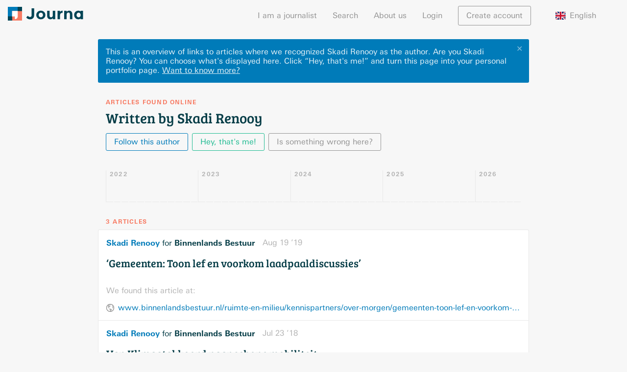

--- FILE ---
content_type: text/html; charset=utf-8
request_url: https://journa.com/skadi-renooy
body_size: 19033
content:
<!doctype html>
<html lang="nl"><head><meta data-react-helmet="true" charset="utf-8"/><meta data-react-helmet="true" http-equiv="X-UA-Compatible" content="IE=edge,chrome=1"/><meta data-react-helmet="true" name="viewport" content="width=device-width,initial-scale=1"/><meta data-react-helmet="true" name="apple-mobile-web-app-capable" content="yes"/><meta data-react-helmet="true" name="apple-mobile-web-app-title" content="Journa"/><meta data-react-helmet="true" name="apple-mobile-web-app-status-bar-style" content="black"/><meta data-react-helmet="true" name="theme-color" content="#f77a62"/><meta data-react-helmet="true" name="application-name" content="Journa"/><meta data-react-helmet="true" name="msapplication-tooltip" content="Journa"/><meta data-react-helmet="true" name="msapplication-navbutton-color" content="#f77a62"/><meta data-react-helmet="true" name="msapplication-config" content="/browserconfig.xml"/><meta data-react-helmet="true" name="twitter:card" content="summary"/><meta data-react-helmet="true" name="twitter:site" content="@iamjourna"/><meta data-react-helmet="true" property="og:type" content="website"/><meta data-react-helmet="true" property="og:url" content="https://journa.com/skadi-renooy"/><meta data-react-helmet="true" property="og:description" content="Published in Binnenlands Bestuur"/><meta data-react-helmet="true" property="og:title" content="Skadi Renooy"/><meta data-react-helmet="true" property="og:image" content="https://journa.com/static/b0a9fe4319ad3db915675c96e542e727.png"/><link data-react-helmet="true" rel="shortcut icon" href="https://journa.com/static/c29091b51784fd7c4a1fed2ab227673c.ico"/><link data-react-helmet="true" rel="apple-touch-icon-precomposed" href="https://journa.com/static/b0a9fe4319ad3db915675c96e542e727.png"/><link data-react-helmet="true" rel="mask-icon" href="https://journa.com/static/82917d19ce6b4ea2f0a905d3a5410656.svg" color="#007bb9"/><link data-react-helmet="true" rel="manifest" href="/manifest.json"/><title data-react-helmet="true">Articles written by Skadi Renooy · Journa</title><script data-react-helmet="true">if (navigator.userAgent.match("Trident")) {
  alert("Wij zien dat je een oudere browser gebruikt :(\n\nOm snel te kunnen ontwikkelen bouwen we Journa voor moderne browsers.\n\nSchakel over op Google Chrome, Safari, Firefox of Microsoft Edge voor een optimale gebruikservaring.");
}</script><link rel="stylesheet" href="https://journa.com/static/all.css"/></head><body><div id="_2wTR7iW1AQdM9isObl2c8W"><div data-reactroot="" data-reactid="1" data-react-checksum="630989260"><!-- react-empty: 2 --><div data-reactid="3"><!-- react-empty: 4 --><div class="PLF7K51UOztWmYD0EpSQC" data-reactid="5"><nav class="oHvrlZfbL8U1IPobg8IL7" data-reactid="6"><div class="_3PfOosZU8pU_fQnaRWr0q9" data-reactid="7"><a class="_2_05vtSq78hzDDOId_O0gr" href="/" data-reactid="8"><svg class="_1x-fEK3g_O8immey8qpLZ3" id="logo" data-name="logo" xmlns="http://www.w3.org/2000/svg" viewBox="0 0 3200 600" data-reactid="9"><rect class="cls-1" fill="#007bb9" width="400" height="200" data-reactid="10"></rect><rect class="cls-2" fill="#f98d75" x="300" y="300" width="400" height="200" transform="translate(100 900) rotate(-90)" data-reactid="11"></rect><rect class="cls-3" fill="#063d47" x="400" width="200" height="200" data-reactid="12"></rect><rect class="cls-2" fill="#f98d75" x="200" y="400" width="200" height="200" transform="translate(600 1000) rotate(180)" data-reactid="13"></rect><rect class="cls-1" fill="#007bb9" y="200" width="200" height="200" transform="translate(400 200) rotate(90)" data-reactid="14"></rect><rect class="cls-3" fill="#063d47" y="400" width="200" height="200" transform="translate(200 1000) rotate(180)" data-reactid="15"></rect><rect class="cls-4" fill="#fff" x="200" y="200" width="200" height="200" data-reactid="16"></rect><polygon class="cls-4" fill="#fff" points="400 400 300 400 300 490 400 400" data-reactid="17"></polygon><rect class="cls-1" fill="#007bb9" width="420" height="420" data-reactid="18"></rect><rect class="cls-5" fill="#f77a62" x="180" y="180" width="420" height="420" transform="translate(0 780) rotate(-90)" data-reactid="19"></rect><rect class="cls-6" fill="#045" x="420" width="180" height="180" data-reactid="20"></rect><rect class="cls-6" fill="#045" y="420" width="180" height="180" transform="translate(180 1020) rotate(180)" data-reactid="21"></rect><rect class="cls-4" fill="#fff" x="180" y="180" width="240" height="240" data-reactid="22"></rect><polygon class="cls-4" fill="#fff" points="420 420 300 310 300 528 420 420" data-reactid="23"></polygon><path class="cls-4" fill="#fff" d="M300,420H420a0,0,0,0,1,0,0v0A120,120,0,0,1,300,540h0a0,0,0,0,1,0,0V420A0,0,0,0,1,300,420Z" data-reactid="24"></path><path class="cls-6 text" fill="#045" d="M1116,62.12V376q0,84.35-50.06,127.54t-120,43.21q-100.8,0-165.95-81.61l66.52-73.37q39.76,53.49,89.15,53.49,31.53,0,52.12-18.17T1008.35,374V62.09Z" data-reactid="25"></path><path class="cls-6 text" fill="#045" d="M1594.64,356.3q0,80.23-55.54,135.08t-139.55,54.86q-84,0-139.55-54.86T1204.46,356.3q0-80.23,55.54-135.43t139.55-55.2q84,0,139.55,55.2T1594.64,356.3Zm-286.64,0q0,45.26,25.72,73.71t65.83,28.46q40.11,0,65.83-28.46t25.71-73.71q0-45.26-25.71-74.06t-65.83-28.8q-40.11,0-65.83,28.8T1308,356.3Z" data-reactid="26"></path><path class="cls-6 text" fill="#045" d="M1908.7,370.7V171.84h103.54V540.76H1908.7V492.07q-38.42,54.18-99.09,54.17t-101.83-38.06q-41.14-38.06-41.14-112.81V171.84h103.54V372.75q0,85,62.4,85,30.86,0,53.49-22.28T1908.7,370.7Z" data-reactid="27"></path><path class="cls-6 text" fill="#045" d="M2303.68,262.35q-45.95,0-68.57,32.57T2212.48,381V540.76H2109.62V171.84h102.86v48.69q19.87-22.63,49.71-38.4t60.69-16.46l.68,96.69Z" data-reactid="28"></path><path class="cls-6 text" fill="#045" d="M2494.31,335V540.76H2391.45V171.84h102.86V213q46.62-47.31,104.91-47.32t97.72,41.14q39.42,41.15,39.43,109.72V540.76H2633.51V332.3q0-85-62.4-85-30.86,0-53.83,22.29T2494.31,335Z" data-reactid="29"></path><path class="cls-6 text" fill="#045" d="M2863.91,493.44q-52.82-52.8-52.8-138.86t54.17-137.49q54.16-51.43,125.49-51.43,55.54,0,96.69,37V171.84H3191V540.76H3087.46V510.59q-43.89,35.66-100.12,35.66Q2916.71,546.25,2863.91,493.44ZM2914.66,357q0,45.26,26.74,73.72t62.4,28.46q35.64,0,60.34-28.46t24.68-73.37q0-44.9-24.68-75.09t-61-30.17q-36.35,0-62.4,29.83T2914.66,357Z" data-reactid="30"></path></svg></a><button class="_3WzyEMPTdZKIrt6jxTpZ14 _2OWRjzLqduKjKxmSTCchC3" type="button" data-reactid="31"><svg xmlns="http://www.w3.org/2000/svg" data-reactid="32"><path d="M0 0h24v24H0z" fill="none" data-reactid="33"></path><path d="M3 18h18v-2H3v2zm0-5h18v-2H3v2zm0-7v2h18V6H3z" data-reactid="34"></path></svg></button><div class="_2IPx-jjc8jqYueVrN9fRLB" data-reactid="35"><ul data-reactid="36"><li data-reactid="37"><a href="/for-journalists" data-reactid="38">I am a journalist</a></li><li data-reactid="39"><a href="/search" data-reactid="40">Search</a></li><li data-reactid="41"><a href="/about-us" data-reactid="42">About us</a></li><ul data-reactid="43"><li data-reactid="44"><span class="_1MsTDnsOuWi9jzhDeEALDx" data-reactid="45">Login</span></li><li class="_1qef9tPowLvO6g7FBeat1a" data-reactid="46"><a class="_3WzyEMPTdZKIrt6jxTpZ14 _1Izez4iMIZb32fQOzsmpjr" href="/skadi-renooy?modal=login" data-reactid="47">Create account</a></li></ul><li class="_3A5RZaJIm2bXKEGSqoJX9Q" data-reactid="48"><div class="_3eA9WQ5FIGdjFcmWCZr9c1" data-reactid="49"><span class="_1-Qs-HDkrodhmQwAzI3Wr9" data-reactid="50"><img class="_1DcGg8Mqn1A-huz2i8Q3nu" src="https://journa.com/static/7c80260f1c154a7cf9811d45af70cbf4.svg" alt="flag of English" data-reactid="51"/><!-- react-text: 52 -->English<!-- /react-text --></span><div class="_1AWVCItiD4twz8gu_H1VUv" data-reactid="53"><ul class="_2ifkGQnXpOgkc7Vo8JMqHz" data-reactid="54"><li class="_2rmjH6LQp8LGUhZFPKRTII" data-reactid="55"><span class="bAHxqqTkHMv0E_OUIEYCE _1-Qs-HDkrodhmQwAzI3Wr9" data-reactid="56"><img class="_1DcGg8Mqn1A-huz2i8Q3nu" src="https://journa.com/static/f4b7c46f7b5e9c86f4bbecc883ec1fea.svg" alt="flag of Nederlands" data-reactid="57"/><!-- react-text: 58 -->Nederlands<!-- /react-text --></span></li><li class="_2rmjH6LQp8LGUhZFPKRTII" data-reactid="59"><span class="bAHxqqTkHMv0E_OUIEYCE _1-Qs-HDkrodhmQwAzI3Wr9" data-reactid="60"><img class="_1DcGg8Mqn1A-huz2i8Q3nu" src="https://journa.com/static/d44d18b86560738095c334b0bf61f70d.svg" alt="flag of Dansk" data-reactid="61"/><!-- react-text: 62 -->Dansk<!-- /react-text --></span></li></ul></div></div></li></ul></div></div></nav><main class="_2OcwmVJWbAvKbFxqmCDKOq" data-reactid="63"><div data-reactid="64"><div class="_3dKoArLKGTrtne8nh9RgmJ" data-reactid="65"><!-- react-empty: 66 --><!-- react-empty: 67 --><div data-reactid="68"><div class="_1mFI1ltacVUHterKT_Gt3X _3zaFi7I2Vzh81uQ0E5ZqnR" data-reactid="69"><button class="_3WzyEMPTdZKIrt6jxTpZ14 lPZSx2gHfpnnR1T6YyDs5" type="button" data-reactid="70">✕</button><div class="_3aYffQWUKQdZStVNf4nomI" data-reactid="71"><!-- react-text: 72 -->This is an overview of links to articles where we recognized Skadi Renooy as the author. Are you Skadi Renooy? You can choose what&#x27;s displayed here<!-- /react-text --><!-- react-text: 73 -->.<!-- /react-text --><!-- react-text: 74 --> <!-- /react-text --><!-- react-text: 75 -->Click “Hey, that&#x27;s me!” and turn this page into your personal portfolio page.<!-- /react-text --><!-- react-text: 76 --> <!-- /react-text --><a class="_3WzyEMPTdZKIrt6jxTpZ14 _3tuMQ-2jnF0Y2twYKQ4W0k" href="/for-journalists" data-reactid="77"><span style="white-space:nowrap;" data-reactid="78">Want to know more?</span></a></div></div></div><div class="_238akokyl3mnT_ksPfEeaX" data-reactid="79"><h4 data-reactid="80">Articles found online</h4><h2 data-reactid="81">Written by Skadi Renooy</h2><div data-reactid="82"><div class="_2HwVeors0JVpXndauJ5FxR" data-reactid="83"><a class="_3WzyEMPTdZKIrt6jxTpZ14 _2ikYd3Q6B7ds1GAtocXTv0" href="/skadi-renooy?follow=skadi-renooy&amp;modal=login" data-reactid="84"><span data-reactid="85"><span class="_3CdEGxIMqA7vo6M0Xnsnj0" data-reactid="86">Follow this author</span><span class="OKSZ6QvGzL9VUxNyyJTUq" data-reactid="87">Follow this author</span></span></a><a class="_3WzyEMPTdZKIrt6jxTpZ14 _2kEqwesxrGmjvMnOdITPGQ" href="/create-profile" data-reactid="88">Hey, that&#x27;s me!</a><!-- react-empty: 89 --><button class="_3WzyEMPTdZKIrt6jxTpZ14 _2BA8zTiLnQJZBEkYbEAO3G" type="button" data-reactid="90">Is something wrong here?</button></div></div></div><div data-reactid="91"><div class="TfZpMGHBhS2IoPQkjUfQ" data-reactid="92"><div class="_3SA5yRchcTEvo9mEZWakPQ" data-reactid="93"><div class="I80KkVZPsz4IYu25f2Srm" data-reactid="94"><div class="_3jPy8nqecxknCnCRAnOeof" data-reactid="95"></div><div class="_3EfDDiLDc5Y48BT3ydbYyd" data-reactid="96"><div class="rHkQEtQUVGBudvHApBG0Y" data-reactid="97"><h4 data-reactid="98">2022</h4></div><div class="k3BN8bC4ckNccKwBpZFDV" title="January 2022: no articles" data-reactid="99"><div class="_2NbeHAvTphg_SFg0UQ6L5x" style="height:0%;" data-reactid="100"><div class="_1ZYE1feJ_49Dmd74Vhc0jp" style="height:NaN%;" data-reactid="101"></div></div></div><div class="k3BN8bC4ckNccKwBpZFDV" title="February 2022: no articles" data-reactid="102"><div class="_2NbeHAvTphg_SFg0UQ6L5x" style="height:0%;" data-reactid="103"><div class="_1ZYE1feJ_49Dmd74Vhc0jp" style="height:NaN%;" data-reactid="104"></div></div></div><div class="k3BN8bC4ckNccKwBpZFDV" title="March 2022: no articles" data-reactid="105"><div class="_2NbeHAvTphg_SFg0UQ6L5x" style="height:0%;" data-reactid="106"><div class="_1ZYE1feJ_49Dmd74Vhc0jp" style="height:NaN%;" data-reactid="107"></div></div></div><div class="k3BN8bC4ckNccKwBpZFDV" title="April 2022: no articles" data-reactid="108"><div class="_2NbeHAvTphg_SFg0UQ6L5x" style="height:0%;" data-reactid="109"><div class="_1ZYE1feJ_49Dmd74Vhc0jp" style="height:NaN%;" data-reactid="110"></div></div></div><div class="k3BN8bC4ckNccKwBpZFDV" title="May 2022: no articles" data-reactid="111"><div class="_2NbeHAvTphg_SFg0UQ6L5x" style="height:0%;" data-reactid="112"><div class="_1ZYE1feJ_49Dmd74Vhc0jp" style="height:NaN%;" data-reactid="113"></div></div></div><div class="k3BN8bC4ckNccKwBpZFDV" title="June 2022: no articles" data-reactid="114"><div class="_2NbeHAvTphg_SFg0UQ6L5x" style="height:0%;" data-reactid="115"><div class="_1ZYE1feJ_49Dmd74Vhc0jp" style="height:NaN%;" data-reactid="116"></div></div></div><div class="k3BN8bC4ckNccKwBpZFDV" title="July 2022: no articles" data-reactid="117"><div class="_2NbeHAvTphg_SFg0UQ6L5x" style="height:0%;" data-reactid="118"><div class="_1ZYE1feJ_49Dmd74Vhc0jp" style="height:NaN%;" data-reactid="119"></div></div></div><div class="k3BN8bC4ckNccKwBpZFDV" title="August 2022: no articles" data-reactid="120"><div class="_2NbeHAvTphg_SFg0UQ6L5x" style="height:0%;" data-reactid="121"><div class="_1ZYE1feJ_49Dmd74Vhc0jp" style="height:NaN%;" data-reactid="122"></div></div></div><div class="k3BN8bC4ckNccKwBpZFDV" title="September 2022: no articles" data-reactid="123"><div class="_2NbeHAvTphg_SFg0UQ6L5x" style="height:0%;" data-reactid="124"><div class="_1ZYE1feJ_49Dmd74Vhc0jp" style="height:NaN%;" data-reactid="125"></div></div></div><div class="k3BN8bC4ckNccKwBpZFDV" title="October 2022: no articles" data-reactid="126"><div class="_2NbeHAvTphg_SFg0UQ6L5x" style="height:0%;" data-reactid="127"><div class="_1ZYE1feJ_49Dmd74Vhc0jp" style="height:NaN%;" data-reactid="128"></div></div></div><div class="k3BN8bC4ckNccKwBpZFDV" title="November 2022: no articles" data-reactid="129"><div class="_2NbeHAvTphg_SFg0UQ6L5x" style="height:0%;" data-reactid="130"><div class="_1ZYE1feJ_49Dmd74Vhc0jp" style="height:NaN%;" data-reactid="131"></div></div></div><div class="k3BN8bC4ckNccKwBpZFDV" title="December 2022: no articles" data-reactid="132"><div class="_2NbeHAvTphg_SFg0UQ6L5x" style="height:0%;" data-reactid="133"><div class="_1ZYE1feJ_49Dmd74Vhc0jp" style="height:NaN%;" data-reactid="134"></div></div></div><div class="rHkQEtQUVGBudvHApBG0Y" data-reactid="135"><h4 data-reactid="136">2023</h4></div><div class="k3BN8bC4ckNccKwBpZFDV" title="January 2023: no articles" data-reactid="137"><div class="_2NbeHAvTphg_SFg0UQ6L5x" style="height:0%;" data-reactid="138"><div class="_1ZYE1feJ_49Dmd74Vhc0jp" style="height:NaN%;" data-reactid="139"></div></div></div><div class="k3BN8bC4ckNccKwBpZFDV" title="February 2023: no articles" data-reactid="140"><div class="_2NbeHAvTphg_SFg0UQ6L5x" style="height:0%;" data-reactid="141"><div class="_1ZYE1feJ_49Dmd74Vhc0jp" style="height:NaN%;" data-reactid="142"></div></div></div><div class="k3BN8bC4ckNccKwBpZFDV" title="March 2023: no articles" data-reactid="143"><div class="_2NbeHAvTphg_SFg0UQ6L5x" style="height:0%;" data-reactid="144"><div class="_1ZYE1feJ_49Dmd74Vhc0jp" style="height:NaN%;" data-reactid="145"></div></div></div><div class="k3BN8bC4ckNccKwBpZFDV" title="April 2023: no articles" data-reactid="146"><div class="_2NbeHAvTphg_SFg0UQ6L5x" style="height:0%;" data-reactid="147"><div class="_1ZYE1feJ_49Dmd74Vhc0jp" style="height:NaN%;" data-reactid="148"></div></div></div><div class="k3BN8bC4ckNccKwBpZFDV" title="May 2023: no articles" data-reactid="149"><div class="_2NbeHAvTphg_SFg0UQ6L5x" style="height:0%;" data-reactid="150"><div class="_1ZYE1feJ_49Dmd74Vhc0jp" style="height:NaN%;" data-reactid="151"></div></div></div><div class="k3BN8bC4ckNccKwBpZFDV" title="June 2023: no articles" data-reactid="152"><div class="_2NbeHAvTphg_SFg0UQ6L5x" style="height:0%;" data-reactid="153"><div class="_1ZYE1feJ_49Dmd74Vhc0jp" style="height:NaN%;" data-reactid="154"></div></div></div><div class="k3BN8bC4ckNccKwBpZFDV" title="July 2023: no articles" data-reactid="155"><div class="_2NbeHAvTphg_SFg0UQ6L5x" style="height:0%;" data-reactid="156"><div class="_1ZYE1feJ_49Dmd74Vhc0jp" style="height:NaN%;" data-reactid="157"></div></div></div><div class="k3BN8bC4ckNccKwBpZFDV" title="August 2023: no articles" data-reactid="158"><div class="_2NbeHAvTphg_SFg0UQ6L5x" style="height:0%;" data-reactid="159"><div class="_1ZYE1feJ_49Dmd74Vhc0jp" style="height:NaN%;" data-reactid="160"></div></div></div><div class="k3BN8bC4ckNccKwBpZFDV" title="September 2023: no articles" data-reactid="161"><div class="_2NbeHAvTphg_SFg0UQ6L5x" style="height:0%;" data-reactid="162"><div class="_1ZYE1feJ_49Dmd74Vhc0jp" style="height:NaN%;" data-reactid="163"></div></div></div><div class="k3BN8bC4ckNccKwBpZFDV" title="October 2023: no articles" data-reactid="164"><div class="_2NbeHAvTphg_SFg0UQ6L5x" style="height:0%;" data-reactid="165"><div class="_1ZYE1feJ_49Dmd74Vhc0jp" style="height:NaN%;" data-reactid="166"></div></div></div><div class="k3BN8bC4ckNccKwBpZFDV" title="November 2023: no articles" data-reactid="167"><div class="_2NbeHAvTphg_SFg0UQ6L5x" style="height:0%;" data-reactid="168"><div class="_1ZYE1feJ_49Dmd74Vhc0jp" style="height:NaN%;" data-reactid="169"></div></div></div><div class="k3BN8bC4ckNccKwBpZFDV" title="December 2023: no articles" data-reactid="170"><div class="_2NbeHAvTphg_SFg0UQ6L5x" style="height:0%;" data-reactid="171"><div class="_1ZYE1feJ_49Dmd74Vhc0jp" style="height:NaN%;" data-reactid="172"></div></div></div><div class="rHkQEtQUVGBudvHApBG0Y" data-reactid="173"><h4 data-reactid="174">2024</h4></div><div class="k3BN8bC4ckNccKwBpZFDV" title="January 2024: no articles" data-reactid="175"><div class="_2NbeHAvTphg_SFg0UQ6L5x" style="height:0%;" data-reactid="176"><div class="_1ZYE1feJ_49Dmd74Vhc0jp" style="height:NaN%;" data-reactid="177"></div></div></div><div class="k3BN8bC4ckNccKwBpZFDV" title="February 2024: no articles" data-reactid="178"><div class="_2NbeHAvTphg_SFg0UQ6L5x" style="height:0%;" data-reactid="179"><div class="_1ZYE1feJ_49Dmd74Vhc0jp" style="height:NaN%;" data-reactid="180"></div></div></div><div class="k3BN8bC4ckNccKwBpZFDV" title="March 2024: no articles" data-reactid="181"><div class="_2NbeHAvTphg_SFg0UQ6L5x" style="height:0%;" data-reactid="182"><div class="_1ZYE1feJ_49Dmd74Vhc0jp" style="height:NaN%;" data-reactid="183"></div></div></div><div class="k3BN8bC4ckNccKwBpZFDV" title="April 2024: no articles" data-reactid="184"><div class="_2NbeHAvTphg_SFg0UQ6L5x" style="height:0%;" data-reactid="185"><div class="_1ZYE1feJ_49Dmd74Vhc0jp" style="height:NaN%;" data-reactid="186"></div></div></div><div class="k3BN8bC4ckNccKwBpZFDV" title="May 2024: no articles" data-reactid="187"><div class="_2NbeHAvTphg_SFg0UQ6L5x" style="height:0%;" data-reactid="188"><div class="_1ZYE1feJ_49Dmd74Vhc0jp" style="height:NaN%;" data-reactid="189"></div></div></div><div class="k3BN8bC4ckNccKwBpZFDV" title="June 2024: no articles" data-reactid="190"><div class="_2NbeHAvTphg_SFg0UQ6L5x" style="height:0%;" data-reactid="191"><div class="_1ZYE1feJ_49Dmd74Vhc0jp" style="height:NaN%;" data-reactid="192"></div></div></div><div class="k3BN8bC4ckNccKwBpZFDV" title="July 2024: no articles" data-reactid="193"><div class="_2NbeHAvTphg_SFg0UQ6L5x" style="height:0%;" data-reactid="194"><div class="_1ZYE1feJ_49Dmd74Vhc0jp" style="height:NaN%;" data-reactid="195"></div></div></div><div class="k3BN8bC4ckNccKwBpZFDV" title="August 2024: no articles" data-reactid="196"><div class="_2NbeHAvTphg_SFg0UQ6L5x" style="height:0%;" data-reactid="197"><div class="_1ZYE1feJ_49Dmd74Vhc0jp" style="height:NaN%;" data-reactid="198"></div></div></div><div class="k3BN8bC4ckNccKwBpZFDV" title="September 2024: no articles" data-reactid="199"><div class="_2NbeHAvTphg_SFg0UQ6L5x" style="height:0%;" data-reactid="200"><div class="_1ZYE1feJ_49Dmd74Vhc0jp" style="height:NaN%;" data-reactid="201"></div></div></div><div class="k3BN8bC4ckNccKwBpZFDV" title="October 2024: no articles" data-reactid="202"><div class="_2NbeHAvTphg_SFg0UQ6L5x" style="height:0%;" data-reactid="203"><div class="_1ZYE1feJ_49Dmd74Vhc0jp" style="height:NaN%;" data-reactid="204"></div></div></div><div class="k3BN8bC4ckNccKwBpZFDV" title="November 2024: no articles" data-reactid="205"><div class="_2NbeHAvTphg_SFg0UQ6L5x" style="height:0%;" data-reactid="206"><div class="_1ZYE1feJ_49Dmd74Vhc0jp" style="height:NaN%;" data-reactid="207"></div></div></div><div class="k3BN8bC4ckNccKwBpZFDV" title="December 2024: no articles" data-reactid="208"><div class="_2NbeHAvTphg_SFg0UQ6L5x" style="height:0%;" data-reactid="209"><div class="_1ZYE1feJ_49Dmd74Vhc0jp" style="height:NaN%;" data-reactid="210"></div></div></div><div class="rHkQEtQUVGBudvHApBG0Y" data-reactid="211"><h4 data-reactid="212">2025</h4></div><div class="k3BN8bC4ckNccKwBpZFDV" title="January 2025: no articles" data-reactid="213"><div class="_2NbeHAvTphg_SFg0UQ6L5x" style="height:0%;" data-reactid="214"><div class="_1ZYE1feJ_49Dmd74Vhc0jp" style="height:NaN%;" data-reactid="215"></div></div></div><div class="k3BN8bC4ckNccKwBpZFDV" title="February 2025: no articles" data-reactid="216"><div class="_2NbeHAvTphg_SFg0UQ6L5x" style="height:0%;" data-reactid="217"><div class="_1ZYE1feJ_49Dmd74Vhc0jp" style="height:NaN%;" data-reactid="218"></div></div></div><div class="k3BN8bC4ckNccKwBpZFDV" title="March 2025: no articles" data-reactid="219"><div class="_2NbeHAvTphg_SFg0UQ6L5x" style="height:0%;" data-reactid="220"><div class="_1ZYE1feJ_49Dmd74Vhc0jp" style="height:NaN%;" data-reactid="221"></div></div></div><div class="k3BN8bC4ckNccKwBpZFDV" title="April 2025: no articles" data-reactid="222"><div class="_2NbeHAvTphg_SFg0UQ6L5x" style="height:0%;" data-reactid="223"><div class="_1ZYE1feJ_49Dmd74Vhc0jp" style="height:NaN%;" data-reactid="224"></div></div></div><div class="k3BN8bC4ckNccKwBpZFDV" title="May 2025: no articles" data-reactid="225"><div class="_2NbeHAvTphg_SFg0UQ6L5x" style="height:0%;" data-reactid="226"><div class="_1ZYE1feJ_49Dmd74Vhc0jp" style="height:NaN%;" data-reactid="227"></div></div></div><div class="k3BN8bC4ckNccKwBpZFDV" title="June 2025: no articles" data-reactid="228"><div class="_2NbeHAvTphg_SFg0UQ6L5x" style="height:0%;" data-reactid="229"><div class="_1ZYE1feJ_49Dmd74Vhc0jp" style="height:NaN%;" data-reactid="230"></div></div></div><div class="k3BN8bC4ckNccKwBpZFDV" title="July 2025: no articles" data-reactid="231"><div class="_2NbeHAvTphg_SFg0UQ6L5x" style="height:0%;" data-reactid="232"><div class="_1ZYE1feJ_49Dmd74Vhc0jp" style="height:NaN%;" data-reactid="233"></div></div></div><div class="k3BN8bC4ckNccKwBpZFDV" title="August 2025: no articles" data-reactid="234"><div class="_2NbeHAvTphg_SFg0UQ6L5x" style="height:0%;" data-reactid="235"><div class="_1ZYE1feJ_49Dmd74Vhc0jp" style="height:NaN%;" data-reactid="236"></div></div></div><div class="k3BN8bC4ckNccKwBpZFDV" title="September 2025: no articles" data-reactid="237"><div class="_2NbeHAvTphg_SFg0UQ6L5x" style="height:0%;" data-reactid="238"><div class="_1ZYE1feJ_49Dmd74Vhc0jp" style="height:NaN%;" data-reactid="239"></div></div></div><div class="k3BN8bC4ckNccKwBpZFDV" title="October 2025: no articles" data-reactid="240"><div class="_2NbeHAvTphg_SFg0UQ6L5x" style="height:0%;" data-reactid="241"><div class="_1ZYE1feJ_49Dmd74Vhc0jp" style="height:NaN%;" data-reactid="242"></div></div></div><div class="k3BN8bC4ckNccKwBpZFDV" title="November 2025: no articles" data-reactid="243"><div class="_2NbeHAvTphg_SFg0UQ6L5x" style="height:0%;" data-reactid="244"><div class="_1ZYE1feJ_49Dmd74Vhc0jp" style="height:NaN%;" data-reactid="245"></div></div></div><div class="k3BN8bC4ckNccKwBpZFDV" title="December 2025: no articles" data-reactid="246"><div class="_2NbeHAvTphg_SFg0UQ6L5x" style="height:0%;" data-reactid="247"><div class="_1ZYE1feJ_49Dmd74Vhc0jp" style="height:NaN%;" data-reactid="248"></div></div></div><div class="rHkQEtQUVGBudvHApBG0Y" data-reactid="249"><h4 data-reactid="250">2026</h4></div><div class="k3BN8bC4ckNccKwBpZFDV" title="January 2026: no articles" data-reactid="251"><div class="_2NbeHAvTphg_SFg0UQ6L5x" style="height:0%;" data-reactid="252"><div class="_1ZYE1feJ_49Dmd74Vhc0jp" style="height:NaN%;" data-reactid="253"></div></div></div><div class="k3BN8bC4ckNccKwBpZFDV" title="February 2026: no articles" data-reactid="254"><div class="_2NbeHAvTphg_SFg0UQ6L5x" style="height:0%;" data-reactid="255"><div class="_1ZYE1feJ_49Dmd74Vhc0jp" style="height:NaN%;" data-reactid="256"></div></div></div><div class="k3BN8bC4ckNccKwBpZFDV" title="March 2026: no articles" data-reactid="257"><div class="_2NbeHAvTphg_SFg0UQ6L5x" style="height:0%;" data-reactid="258"><div class="_1ZYE1feJ_49Dmd74Vhc0jp" style="height:NaN%;" data-reactid="259"></div></div></div><div class="k3BN8bC4ckNccKwBpZFDV" title="April 2026: no articles" data-reactid="260"><div class="_2NbeHAvTphg_SFg0UQ6L5x" style="height:0%;" data-reactid="261"><div class="_1ZYE1feJ_49Dmd74Vhc0jp" style="height:NaN%;" data-reactid="262"></div></div></div><div class="k3BN8bC4ckNccKwBpZFDV" title="May 2026: no articles" data-reactid="263"><div class="_2NbeHAvTphg_SFg0UQ6L5x" style="height:0%;" data-reactid="264"><div class="_1ZYE1feJ_49Dmd74Vhc0jp" style="height:NaN%;" data-reactid="265"></div></div></div><div class="k3BN8bC4ckNccKwBpZFDV" title="June 2026: no articles" data-reactid="266"><div class="_2NbeHAvTphg_SFg0UQ6L5x" style="height:0%;" data-reactid="267"><div class="_1ZYE1feJ_49Dmd74Vhc0jp" style="height:NaN%;" data-reactid="268"></div></div></div></div></div></div></div><div class="_3e85LuqYM5pwW5xFzbmkvU" data-reactid="269"><h4 data-reactid="270">3 articles</h4><ul class="_3X95ffQZW_Mg3Sa1BvYqca" data-reactid="271"><li data-reactid="272"></li><li data-reactid="273"><div class="_3V02tC4ebdz1e14mH2-w5A _1bCOcRQNwQgfi-v0ai4nB7" data-reactid="274"><div data-reactid="275"><div class="_1o7Ek3UCVyJwlwtvn1q3KQ _2R1mIWWj6OCWe2ITorSydu" data-article-id="1m3_6FIiIDwtekoV4EDbyZ5cXu3GlcOE3qixz_7evEw" data-reactid="276"><div class="_187KaOf6vsRRmpsZQJuDu4 bjq-1i0qwJ4OL1yKowp9P" data-reactid="277"><div class="_2D_QNPy7GqepL-toGcl2Q7" data-reactid="278"><a class="_5dl8looNq8oC6A3LH_NmG" href="/skadi-renooy" data-reactid="279">Skadi Renooy</a><!-- react-text: 280 --> for <!-- /react-text --><span class="_4ApzaW3IVhVIJPobudKCD" data-reactid="281">Binnenlands Bestuur</span></div><span class="_2xPOhoN1VTfHG07Cu-zZCt" style="white-space:nowrap;" data-reactid="282">Aug 19 ’19</span></div><div class="_1WLfc_mA0yZdiQu7UAFlnb" data-reactid="283"><h3 data-reactid="284"><a class="_1vSWTDnIeILKVsyrkmnYcL" href="/article/1m3_6FIiIDwtekoV4EDbyZ5cXu3GlcOE3qixz_7evEw" data-reactid="285"><span data-reactid="286">‘Gemeenten: Toon lef en voorkom laadpaaldiscussies’</span></a></h3><!-- react-empty: 287 --></div></div><div class="_20IQHXtrElQF5LkPfLQKm8" data-reactid="288"><p class="_2TCNfcRJrJQuV7j0ylQ_GW" data-reactid="289">We found this article at:</p><div class="_1N_-FTBUYNUARaKAA1uoVs" data-reactid="290"><img src="https://journa.com/static/e6c64372ae675ebe9c3bc5dab399e42b.png" data-reactid="291"/><a class="_3dXJxV287vd-STJ13F3dKy" target="_blank" rel="noopener" href="https://www.binnenlandsbestuur.nl/ruimte-en-milieu/kennispartners/over-morgen/gemeenten-toon-lef-en-voorkom-laadpaaldiscussies.10538653.lynkx" data-reactid="292">www.binnenlandsbestuur.nl/ruimte-en-milieu/kennispartners/over-morgen/gemeenten-toon-lef-en-voorkom-laadpaaldiscussies.10538653.lynkx</a></div></div></div></div></li><li data-reactid="293"><div class="_3V02tC4ebdz1e14mH2-w5A _24Wi3IX03M3IJ8Xa5eU9dU" data-reactid="294"><div data-reactid="295"><div class="_1o7Ek3UCVyJwlwtvn1q3KQ _2R1mIWWj6OCWe2ITorSydu" data-article-id="lV3kNw_3UntOgIEZb9cvR1QfLwTfZn9G5HGp1wQPv1o" data-reactid="296"><div class="_187KaOf6vsRRmpsZQJuDu4 bjq-1i0qwJ4OL1yKowp9P" data-reactid="297"><div class="_2D_QNPy7GqepL-toGcl2Q7" data-reactid="298"><a class="_5dl8looNq8oC6A3LH_NmG" href="/skadi-renooy" data-reactid="299">Skadi Renooy</a><!-- react-text: 300 --> for <!-- /react-text --><span class="_4ApzaW3IVhVIJPobudKCD" data-reactid="301">Binnenlands Bestuur</span></div><span class="_2xPOhoN1VTfHG07Cu-zZCt" style="white-space:nowrap;" data-reactid="302">Jul 23 ’18</span></div><div class="_1WLfc_mA0yZdiQu7UAFlnb" data-reactid="303"><h3 data-reactid="304"><a class="_1vSWTDnIeILKVsyrkmnYcL" href="/article/lV3kNw_3UntOgIEZb9cvR1QfLwTfZn9G5HGp1wQPv1o" data-reactid="305"><span data-reactid="306">Van Klimaatakkoord naar schone mobiliteit</span></a></h3><!-- react-empty: 307 --></div></div><div class="_20IQHXtrElQF5LkPfLQKm8" data-reactid="308"><p class="_2TCNfcRJrJQuV7j0ylQ_GW" data-reactid="309">We found this article at:</p><div class="_1N_-FTBUYNUARaKAA1uoVs" data-reactid="310"><img src="https://journa.com/static/e6c64372ae675ebe9c3bc5dab399e42b.png" data-reactid="311"/><a class="_3dXJxV287vd-STJ13F3dKy" target="_blank" rel="noopener" href="https://www.binnenlandsbestuur.nl/ruimte-en-milieu/kennispartners/over-morgen/van-klimaatakkoord-naar-schone-mobiliteit.9592991.lynkx" data-reactid="312">www.binnenlandsbestuur.nl/ruimte-en-milieu/kennispartners/over-morgen/van-klimaatakkoord-naar-schone-mobiliteit.9592991.lynkx</a></div></div></div></div></li><li data-reactid="313"><div class="ET_yiKvcU8_oVqT5AiB1e" data-reactid="314"><div class="K_-KPJ73YsMGLIEAAuRkw" data-reactid="315">We were able to find 3 links to articles… Are you Skadi Renooy and do you want to show your work on an online portfolio website that we keep up-to-date for you?</div><div class="K_-KPJ73YsMGLIEAAuRkw" data-reactid="316"><a href="/create-profile" data-reactid="317">Claim</a><!-- react-text: 318 --> your profile for free or <!-- /react-text --><a href="/for-journalists" data-reactid="319">read more</a><!-- react-text: 320 --> about our free service.<!-- /react-text --></div></div></li></ul></div></div></div></div></main></div><div data-reactid="321"><script data-reactid="322">(function(){var w=window;var ic=w.Intercom;if(typeof ic==="function"){ic('reattach_activator');ic('update',intercomSettings);}else{var d=document;var i=function(){i.c(arguments)};i.q=[];i.c=function(args){i.q.push(args)};w.Intercom=i;function l(){var s=d.createElement('script');s.type='text/javascript';s.async=true;
s.src='https://widget.intercom.io/widget';
var x=d.getElementsByTagName('script')[0];x.parentNode.insertBefore(s,x);}if(w.attachEvent){w.attachEvent('onload',l);}else{w.addEventListener('load',l,false);}}})()</script><script data-reactid="323">(function(i,s,o,g,r,a,m){i['GoogleAnalyticsObject']=r;i[r]=i[r]||function(){(i[r].q=i[r].q||[]).push  (arguments)},i[r].l=1*new Date();a=s.createElement(o),m=s.getElementsByTagName(o)[0];a.async=1;a.src=g;m.parentNode.insertBefore(a,m)}) (window,document,'script','https://www.google-analytics.com/analytics.js','ga'); ga('create', 'UA-90852249-1', 'auto'); window.ga('set', 'page', window.location.pathname);window.ga('send', 'pageview');</script><script data-reactid="324">(function(w,d,s,l,i){w[l]=w[l]||[];w[l].push({'gtm.start':
    new Date().getTime(),event:'gtm.js'});var f=d.getElementsByTagName(s)[0],
    j=d.createElement(s),dl=l!='dataLayer'?'&l='+l:'';j.async=true;j.src=
    'https://www.googletagmanager.com/gtm.js?id='+i+dl;f.parentNode.insertBefore(j,f);
    })(window,document,'script','dataLayer','GTM-TLLMJSG');</script></div></div></div></div><script type="application/json" id="APP_STATE">{"error":false,"routing":{"locationBeforeTransitions":null},"aggregates":{"counts":{"data":null,"loading":false},"serials":{"data":[{"id":"com-0024watchworld","name":"0024Horloges","scraped":false,"country":"NL"},{"id":"nl-100pmagazine","name":"100\u0025NL\u0020Magazine","scraped":false,"country":"NL"},{"id":"nl-1900magazine","name":"1900\u0020Magazine","scraped":false,"country":"NL"},{"id":"nl-1limburg","name":"1Limburg","scraped":true,"country":"NL"},{"id":"nl-360magazine","name":"360\u0020Magazine","scraped":false,"country":"NL"},{"id":"nl-npo3fm","name":"3FM","scraped":false,"country":"NL"},{"id":"nl-vpro-3voor12","name":"3voor12","scraped":true,"country":"NL"},{"id":"be-7sur7","name":"7sur7","scraped":true,"country":"BE"},{"id":"nl-90minutesmagazine","name":"90\u0020Minutes","scraped":false,"country":"NL"},{"id":"nl-925","name":"925.nl","scraped":true,"country":"NL"},{"id":"nl-accountant","name":"Accountant.nl","scraped":true,"country":"NL"},{"id":"be-actiefwonen","name":"Actief\u0020wonen","scraped":true,"country":"BE"},{"id":"nl-ad","name":"AD","scraped":true,"country":"NL"},{"id":"nl-adformatie","name":"Adformatie","scraped":true,"country":"NL"},{"id":"dk-advokatwatch","name":"AdvokatWatch","scraped":true,"country":"DK"},{"id":"nl-agf","name":"AGF","scraped":true,"country":"NL"},{"id":"nl-agriholland","name":"AgriHolland","scraped":true,"country":"NL"},{"id":"dk-agriwatch","name":"AgriWatch","scraped":true,"country":"DK"},{"id":"com-ajaxshowtime","name":"Ajax\u0020Showtime","scraped":false,"country":"NL"},{"id":"nl-akkerwijzer","name":"Akkerwijzer","scraped":true,"country":"NL"},{"id":"dk-alt","name":"ALT","scraped":true,"country":"DK"},{"id":"be-alterechos","name":"Alter\u0020\u00c9chos","scraped":true,"country":"BE"},{"id":"nl-amt","name":"AMT","scraped":true,"country":"NL"},{"id":"nl-amweb","name":"AMweb","scraped":true,"country":"NL"},{"id":"other","name":"ander\u0020medium","scraped":false,"country":"NL"},{"id":"nl-androidplanet","name":"Android\u0020Planet","scraped":true,"country":"NL"},{"id":"be-apache","name":"apache","scraped":true,"country":"BE"},{"id":"nl-arboonline","name":"Arbo","scraped":true,"country":"NL"},{"id":"nl-architectenweb","name":"Architectenweb","scraped":true,"country":"NL"},{"id":"nl-at5","name":"AT5","scraped":true,"country":"NL"},{"id":"be-autogids","name":"Auto\u0020Gids","scraped":true,"country":"BE"},{"id":"be-autowereld","name":"Auto\u0020Wereld","scraped":true,"country":"BE"},{"id":"nl-automationnl","name":"AutomationNL","scraped":true,"country":"NL"},{"id":"nl-autovisie","name":"Autovisie","scraped":false,"country":"NL"},{"id":"nl-autoweek","name":"Autoweek","scraped":false,"country":"NL"},{"id":"nl-avrobode","name":"Avrobode","scraped":false,"country":"NL"},{"id":"nl-baaz","name":"Baaz","scraped":true,"country":"NL"},{"id":"be-badrepublic","name":"Bad\u0020Republic","scraped":true,"country":"BE"},{"id":"nl-bakkersinbedrijf","name":"Bakkers\u0020in\u0020bedrijf","scraped":true,"country":"NL"},{"id":"nl-bakkerswereld","name":"Bakkerswereld","scraped":true,"country":"NL"},{"id":"nl-barneveldsekrant","name":"Barneveldse\u0020Krant","scraped":false,"country":"NL"},{"id":"nl-beaumonde","name":"Beaumonde","scraped":false,"country":"NL"},{"id":"nl-beleggersbelangen","name":"Beleggers\u0020Belangen","scraped":false,"country":"NL"},{"id":"be-belgiancowboys","name":"Belgian\u0020Cowboys","scraped":true,"country":"BE"},{"id":"dk-berlingske","name":"Berlingske","scraped":true,"country":"DK"},{"id":"dk-bt","name":"Berlingske\u0020Tidende","scraped":true,"country":"DK"},{"id":"nl-betonenstaalbouw","name":"Beton\u0020\u0026\u0020Staalbouw","scraped":true,"country":"NL"},{"id":"nl-bgmagazine","name":"BG\u0020magazine","scraped":true,"country":"NL"},{"id":"com-bikeeu","name":"Bike\u0020Europe","scraped":true,"country":"NL"},{"id":"dk-bilmagasinet","name":"Bil\u0020Magasinet","scraped":true,"country":"DK"},{"id":"nl-binnenlandsbestuur","name":"Binnenlands\u0020Bestuur","scraped":true,"country":"NL"},{"id":"nl-biojournaal","name":"Biojournaal","scraped":true,"country":"NL"},{"id":"nl-biotechnologie","name":"Biotechnologie","scraped":true,"country":"NL"},{"id":"nl-bitsoffreedom","name":"Bits\u0020of\u0020Freedom","scraped":true,"country":"NL"},{"id":"nl-bpnieuws","name":"Bloemen-\u0020en\u0020plantennieuws","scraped":true,"country":"NL"},{"id":"be-bloovi","name":"Bloovi\u0020BE","scraped":true,"country":"BE"},{"id":"nl-bloovi","name":"Bloovi\u0020NL","scraped":true,"country":"NL"},{"id":"nl-bndestem","name":"BN\u0020DeStem","scraped":true,"country":"NL"},{"id":"nl-bnnvara","name":"BNNVARA","scraped":true,"country":"NL"},{"id":"nl-bnnvara-joop","name":"BNNVARA\u0020-\u0020Joop","scraped":true,"country":"NL"},{"id":"nl-bnnvara-kassa","name":"BNNVARA\u0020-\u0020Kassa","scraped":false,"country":"NL"},{"id":"nl-bnr","name":"BNR","scraped":true,"country":"NL"},{"id":"nl-bobo","name":"Bobo","scraped":false,"country":"NL"},{"id":"com-boekenkrant","name":"Boekenkrant","scraped":false,"country":"NL"},{"id":"nl-boekman","name":"Boekman","scraped":false,"country":"NL"},{"id":"nl-boerderij","name":"Boerderij.nl","scraped":true,"country":"NL"},{"id":"nl-boerenbusiness","name":"Boerenbusiness","scraped":true,"country":"NL"},{"id":"nl-bondtehond","name":"Bondtehond","scraped":false,"country":"NL"},{"id":"dk-boosted","name":"Boosted","scraped":true,"country":"DK"},{"id":"dk-borsen","name":"B\u00f8rsen","scraped":true,"country":"DK"},{"id":"nl-bouwenaandezorg","name":"Bouwen\u0020aan\u0020de\u0020Zorg","scraped":true,"country":"NL"},{"id":"nl-bouwmachines","name":"BouwMachines","scraped":true,"country":"NL"},{"id":"nl-bd","name":"Brabants\u0020Dagblad","scraped":true,"country":"NL"},{"id":"dk-branchebladettoj","name":"Branchemediet\u0020T\u00d8J","scraped":true,"country":"DK"},{"id":"nl-bright","name":"Bright","scraped":true,"country":"NL"},{"id":"nl-broadcastmagazine","name":"Broadcast\u0020Magazine","scraped":false,"country":"NL"},{"id":"eu-brusselsexpress","name":"Brussels\u0020Express","scraped":true,"country":"BE"},{"id":"dk-buildingsupply","name":"Building\u0020Supply\u0020DK","scraped":true,"country":"DK"},{"id":"nl-businessinsider","name":"Business\u0020Insider","scraped":true,"country":"NL"},{"id":"nl-c2w","name":"C2W","scraped":true,"country":"NL"},{"id":"com-dpgmediagroup-campus","name":"Campus\u0020Magazine","scraped":false,"country":"NL"},{"id":"be-cathobel","name":"CathoBel","scraped":true,"country":"BE"},{"id":"inc-change","name":"Change\u0020Inc.\u0020\u0028NL\u0029","scraped":true,"country":"NL"},{"id":"be-chase","name":"Chase","scraped":true,"country":"BE"},{"id":"be-cinetelerevue","name":"Cin\u00e9\u0020T\u00e9l\u00e9\u0020Revue","scraped":true,"country":"BE"},{"id":"nl-cio","name":"CIO","scraped":true,"country":"NL"},{"id":"nl-classic-retro","name":"Classic\u0020\u0026\u0020Retro","scraped":false,"country":"NL"},{"id":"dk-ctwatch","name":"CleantechWatch","scraped":true,"country":"DK"},{"id":"be-clickx","name":"Clickx","scraped":true,"country":"BE"},{"id":"nu-cloudworks","name":"CloudWorks","scraped":false,"country":"NL"},{"id":"nl-cmweb","name":"CMweb","scraped":true,"country":"NL"},{"id":"nl-cobouw","name":"Cobouw","scraped":true,"country":"NL"},{"id":"nl-computable","name":"Computable","scraped":true,"country":"NL"},{"id":"nl-computeridee","name":"Computer\u0020Idee","scraped":false,"country":"NL"},{"id":"nl-computertotaal","name":"Computer\u0021Totaal","scraped":false,"country":"NL"},{"id":"nl-computersopschool","name":"Computers\u0020op\u0020School","scraped":false,"country":"NL"},{"id":"nl-computerworld","name":"Computerworld","scraped":true,"country":"NL"},{"id":"dk-computerworld","name":"Computerworld","scraped":true,"country":"DK"},{"id":"nl-cosmogirl","name":"CosmoGIRL\u0021","scraped":false,"country":"NL"},{"id":"com-cosmopolitan-nl","name":"Cosmopolitan","scraped":true,"country":"NL"},{"id":"nl-crimesite","name":"Crimesite","scraped":false,"country":"NL"},{"id":"com-culinaireambiance","name":"Culinaire\u0020Ambiance","scraped":true,"country":"BE"},{"id":"nl-dvhn","name":"Dagblad\u0020van\u0020het\u0020Noorden","scraped":true,"country":"NL"},{"id":"dk-dagens","name":"Dagens","scraped":true,"country":"DK"},{"id":"dk-dagensmedicin","name":"Dagens\u0020Medicin","scraped":true,"country":"DK"},{"id":"dk-dagenspharma","name":"Dagens\u0020Pharma","scraped":true,"country":"DK"},{"id":"be-dailyscience","name":"Daily\u0020Science","scraped":true,"country":"BE"},{"id":"dk-doi","name":"Danish\u0020Offshore\u0020Industry","scraped":true,"country":"DK"},{"id":"dk-journalisten","name":"Dansk\u0020Journalisten","scraped":true,"country":"DK"},{"id":"dk-markedsforing","name":"Dansk\u0020Markedsf\u00f8ring","scraped":true,"country":"DK"},{"id":"dk-danskekommuner","name":"Danske\u0020Kommuner","scraped":true,"country":"DK"},{"id":"dk-danwatch","name":"Danwatch","scraped":true,"country":"DK"},{"id":"nl-dasmag","name":"Das\u0020Magazin","scraped":false,"country":"NL"},{"id":"be-levif-datanews","name":"DataNews\u0020Le\u0020Vif","scraped":true,"country":"NL"},{"id":"nl-deachterhoeksecourant","name":"De\u0020Achterhoekse\u0020Courant","scraped":false,"country":"NL"},{"id":"nl-dearchitect","name":"De\u0020Architect","scraped":true,"country":"NL"},{"id":"nl-debestesocialmedia","name":"De\u0020Beste\u0020Social\u0020Media","scraped":false,"country":"NL"},{"id":"nl-binnenvaartkrant","name":"De\u0020Binnenvaartkrant","scraped":false,"country":"NL"},{"id":"nl-decorrespondent","name":"De\u0020Correspondent","scraped":true,"country":"NL"},{"id":"nl-defocus","name":"De\u0020Focus","scraped":true,"country":"NL"},{"id":"nl-gelderlander","name":"de\u0020Gelderlander","scraped":true,"country":"NL"},{"id":"nl-de-gids","name":"De\u0020Gids","scraped":false,"country":"NL"},{"id":"nl-groene","name":"De\u0020Groene\u0020Amsterdammer","scraped":true,"country":"NL"},{"id":"nl-dehavenloods","name":"De\u0020Havenloods","scraped":true,"country":"NL"},{"id":"nl-deingenieur","name":"De\u0020Ingenieur","scraped":true,"country":"NL"},{"id":"nl-delagarde","name":"De\u0020Lagarde","scraped":false,"country":"NL"},{"id":"nl-limburger","name":"De\u0020Limburger","scraped":true,"country":"NL"},{"id":"be-demorgen","name":"De\u0020Morgen","scraped":true,"country":"BE"},{"id":"nu-demuur","name":"De\u0020Muur","scraped":false,"country":"NL"},{"id":"nl-denieuwereporter","name":"de\u0020Nieuwe\u0020Reporter","scraped":false,"country":"NL"},{"id":"nl-deondernemer","name":"De\u0020Ondernemer","scraped":true,"country":"NL"},{"id":"org-dereactor","name":"De\u0020Reactor","scraped":false,"country":"NL"},{"id":"nl-dereisjournalist","name":"De\u0020Reisjournalist","scraped":false,"country":"NL"},{"id":"nl-scheepvaartkrant","name":"De\u0020Scheepvaartkrant","scraped":false,"country":"NL"},{"id":"be-standaard","name":"De\u0020Standaard","scraped":true,"country":"BE"},{"id":"nl-destentor","name":"De\u0020Stentor","scraped":true,"country":"NL"},{"id":"nu-destreekkrant","name":"De\u0020streekkrant","scraped":true,"country":"NL"},{"id":"nl-telegraaf","name":"De\u0020Telegraaf","scraped":true,"country":"NL"},{"id":"be-detijd","name":"De\u0020Tijd","scraped":true,"country":"BE"},{"id":"nl-detorenbommelerwaard","name":"De\u0020Toren","scraped":false,"country":"NL"},{"id":"nl-deverwondering","name":"De\u0020Verwondering","scraped":false,"country":"NL"},{"id":"nl-volkskrant","name":"de\u0020Volkskrant","scraped":true,"country":"NL"},{"id":"be-dezondag","name":"De\u0020Zondag","scraped":true,"country":"BE"},{"id":"be-decoidees","name":"d\u00e9co\u0020id\u00e9es","scraped":true,"country":"BE"},{"id":"nl-deliciousmagazine","name":"Delicious","scraped":false,"country":"NL"},{"id":"nl-denksport","name":"Denksport\u0020Puzzelbladen","scraped":false,"country":"NL"},{"id":"dk-detailwatch","name":"DetailWatch","scraped":true,"country":"DK"},{"id":"be-dewereldmorgen","name":"DeWereldMorgen","scraped":true,"country":"BE"},{"id":"nl-dibevo","name":"Dibevo-Vakblad","scraped":false,"country":"NL"},{"id":"nl-distrifood","name":"Distrifood","scraped":true,"country":"NL"},{"id":"dk-dknyt","name":"DK\u0020Nyt","scraped":true,"country":"DK"},{"id":"dk-dm","name":"DM\u0020-\u0020Fagforening\u0020for\u0020akademikere","scraped":true,"country":"DK"},{"id":"dk-dontt","name":"Dontt","scraped":true,"country":"DK"},{"id":"be-doorbraak","name":"Doorbraak.be","scraped":true,"country":"BE"},{"id":"nl-droogmag","name":"Droog\u0020Magazine","scraped":false,"country":"NL"},{"id":"nl-dutchcowboys","name":"Dutchcowboys","scraped":true,"country":"NL"},{"id":"nl-duurzaambedrijfsleven","name":"Duurzaam\u0020Bedrijfsleven","scraped":true,"country":"NL"},{"id":"nl-avrotros-eenvandaag","name":"EenVandaag","scraped":true,"country":"NL"},{"id":"nl-eigenhuiseninterieur","name":"Eigen\u0020Huis\u0020\u0026\u0020Interieur","scraped":true,"country":"NL"},{"id":"nl-ed","name":"Eindhovens\u0020Dagblad","scraped":true,"country":"NL"},{"id":"nl-eiwittrends","name":"Eiwit\u0020Trends","scraped":true,"country":"NL"},{"id":"dk-ekstrabladet","name":"Ekstra\u0020Bladet","scraped":true,"country":"DK"},{"id":"dk-electronicsupply","name":"Electronic\u0020Supply\u0020DK","scraped":true,"country":"DK"},{"id":"dk-elektronikfokus","name":"ElektronikFokus","scraped":true,"country":"DK"},{"id":"nl-elfvoetbal","name":"ELF\u0020Voetbal","scraped":false,"country":"NL"},{"id":"dk-elfokus","name":"ELFOKUS","scraped":true,"country":"DK"},{"id":"nl-elle","name":"ELLE","scraped":false,"country":"NL"},{"id":"dk-elle","name":"Elle\u0020Danmark","scraped":true,"country":"DK"},{"id":"nl-elle-deco","name":"ELLE\u0020Deco","scraped":false,"country":"NL"},{"id":"nl-elleeten","name":"ELLE\u0020Eten","scraped":false,"country":"NL"},{"id":"nl-elsevierjuist","name":"Elsevier\u0020Juist","scraped":false,"country":"NL"},{"id":"nl-elsevier","name":"Elsevier\u0020Weekblad","scraped":true,"country":"NL"},{"id":"dk-emballagefokus","name":"EmballageFokus","scraped":true,"country":"DK"},{"id":"nl-emerce","name":"Emerce","scraped":true,"country":"NL"},{"id":"be-enmarche","name":"En\u0020Marche","scraped":true,"country":"BE"},{"id":"nl-energeia","name":"Energeia","scraped":true,"country":"NL"},{"id":"nl-energiebusiness","name":"Energiebusiness","scraped":false,"country":"NL"},{"id":"nl-energieoverheid","name":"Energieoverheid","scraped":false,"country":"NL"},{"id":"nl-energievastgoed","name":"Energievastgoed","scraped":false,"country":"NL"},{"id":"dk-energiwatch","name":"EnergiWatch","scraped":true,"country":"DK"},{"id":"dk-energysupply","name":"Energy\u0020Supply\u0020DK","scraped":true,"country":"DK"},{"id":"eu-eoswetenschap","name":"EOS\u0020Wetenschap","scraped":true,"country":"NL"},{"id":"nl-erasmusmagazine","name":"Erasmus\u0020Magazine","scraped":true,"country":"NL"},{"id":"nu-esb","name":"ESB","scraped":true,"country":"NL"},{"id":"be-etcetera","name":"Etcetera","scraped":true,"country":"BE"},{"id":"dk-euroinvestor","name":"Euroinvestor","scraped":true,"country":"DK"},{"id":"dk-euroman","name":"Euroman","scraped":true,"country":"DK"},{"id":"com-euronews-fr","name":"Euronews\u0020\u0028FR\u0029","scraped":true,"country":"BE"},{"id":"nl-eo-eva","name":"Eva","scraped":false,"country":"NL"},{"id":"nl-evmi","name":"EVMI","scraped":true,"country":"NL"},{"id":"nl-executivefinance","name":"Executive\u0020Finance","scraped":true,"country":"NL"},{"id":"nl-expreszo","name":"Expreszo","scraped":false,"country":"NL"},{"id":"nl-facto","name":"Facto","scraped":true,"country":"NL"},{"id":"dk-folkeskolen","name":"Fagbladet\u0020Folkeskolen","scraped":true,"country":"DK"},{"id":"be-faro","name":"Faro","scraped":true,"country":"BE"},{"id":"dk-fashionforum","name":"Fashion\u0020Forum","scraped":true,"country":"DK"},{"id":"nl-fashionista","name":"Fashionista","scraped":false,"country":"NL"},{"id":"nl-fashionunited","name":"FashionUnited","scraped":true,"country":"NL"},{"id":"nl-fd","name":"FD","scraped":true,"country":"NL"},{"id":"be-feeling","name":"Feeling","scraped":true,"country":"BE"},{"id":"dk-feltet","name":"Feltet","scraped":true,"country":"DK"},{"id":"dk-femina","name":"Femina","scraped":true,"country":"DK"},{"id":"be-femmesdaujourdhui","name":"Femmes\u0020d\u2019Aujourd\u2019hui","scraped":true,"country":"BE"},{"id":"com-festileaks","name":"Festileaks","scraped":true,"country":"NL"},{"id":"nl-fiets","name":"Fiets","scraped":false,"country":"NL"},{"id":"nl-fietsactief","name":"Fiets\u0020Actief","scraped":false,"country":"NL"},{"id":"nl-filosofie","name":"Filosofie\u0020Magazine","scraped":false,"country":"NL"},{"id":"nl-tijdschriftfilter","name":"Filter\u0020\u0028Tijdschrift\u0029","scraped":false,"country":"NL"},{"id":"dk-finanswatch","name":"FinansWatch","scraped":true,"country":"DK"},{"id":"nl-fiscaal-advies","name":"Fiscaal\u0020Advies","scraped":false,"country":"NL"},{"id":"nl-fiscalert","name":"FiscAlert","scraped":false,"country":"NL"},{"id":"dk-fitnews","name":"Fitnews","scraped":true,"country":"DK"},{"id":"be-flair","name":"Flair.be","scraped":true,"country":"BE"},{"id":"nl-flaironline","name":"Flaironline.nl","scraped":true,"country":"NL"},{"id":"be-fleet","name":"Fleet","scraped":true,"country":"BE"},{"id":"com-fleeteurope","name":"Fleet\u0020Europe","scraped":true,"country":"NL"},{"id":"nl-flexmarkt","name":"Flexmarkt","scraped":true,"country":"NL"},{"id":"nl-flowmagazine","name":"Flow","scraped":false,"country":"NL"},{"id":"nl-fmtgezondheidszorg","name":"FMT\u0020Gezondheidszorg","scraped":true,"country":"NL"},{"id":"be-focus-wtv","name":"Focus\u007cwtv","scraped":true,"country":"BE"},{"id":"dk-fodboldnyheder","name":"Fodboldnyheder","scraped":true,"country":"DK"},{"id":"dk-fodevarefokus","name":"F\u00f8devareFokus","scraped":true,"country":"DK"},{"id":"nl-folia","name":"Folia","scraped":true,"country":"NL"},{"id":"nl-ftm","name":"Follow\u0020the\u0020Money","scraped":true,"country":"NL"},{"id":"com-foodinspiration","name":"Food\u0020Inspiration","scraped":true,"country":"NL"},{"id":"dk-foodsupply","name":"Food\u0020Supply\u0020DK","scraped":true,"country":"DK"},{"id":"nl-foodholland","name":"FoodHolland","scraped":true,"country":"NL"},{"id":"dk-foodprocesfokus","name":"FoodprocesFOKUS","scraped":true,"country":"DK"},{"id":"dk-fdm","name":"Forenede\u0020Danske\u0020Motorejere","scraped":true,"country":"DK"},{"id":"nl-formule1","name":"Formule\u00201","scraped":false,"country":"NL"},{"id":"nu-fotovideo","name":"FotoVideo.nu","scraped":false,"country":"NL"},{"id":"news-frank","name":"Frank.news","scraped":true,"country":"NL"},{"id":"com-frankwatching","name":"Frankwatching","scraped":true,"country":"NL"},{"id":"dk-fremtidenslogistik","name":"Fremtidens\u0020Logistik","scraped":true,"country":"DK"},{"id":"nl-frieschdagblad","name":"Friesch\u0020Dagblad","scraped":true,"country":"NL"},{"id":"dk-fyens","name":"Fyens\u0020Stiftstidende","scraped":true,"country":"DK"},{"id":"be-gael","name":"Gael","scraped":true,"country":"BE"},{"id":"dk-gaffa","name":"GAFFA","scraped":true,"country":"DK"},{"id":"nl-gawalo","name":"Gawalo","scraped":true,"country":"NL"},{"id":"nl-gaykrant","name":"Gaykrant","scraped":true,"country":"NL"},{"id":"be-gva","name":"Gazet\u0020van\u0020Antwerpen","scraped":true,"country":"BE"},{"id":"info-gevelbouw","name":"Gevelbouw","scraped":true,"country":"NL"},{"id":"nl-gezondheidenco","name":"Gezondheid\u0026Co","scraped":true,"country":"NL"},{"id":"nl-gezondheidsnet","name":"Gezondheidsnet","scraped":true,"country":"NL"},{"id":"nl-gezondnu","name":"GezondNU","scraped":true,"country":"NL"},{"id":"nl-girlz","name":"Girlz\u0021","scraped":false,"country":"NL"},{"id":"nl-glamour","name":"Glamour","scraped":false,"country":"NL"},{"id":"nl-goalonline","name":"Goal\u0021","scraped":false,"country":"NL"},{"id":"dk-golfavisen","name":"Golfavisen","scraped":true,"country":"DK"},{"id":"nl-golf","name":"Golfers\u0020Magazine","scraped":false,"country":"NL"},{"id":"dk-goerdetselv","name":"G\u00f8r\u0020Det\u0020Selv","scraped":true,"country":"DK"},{"id":"nl-grazia","name":"Grazia","scraped":true,"country":"NL"},{"id":"nl-groei","name":"Groei\u0020\u0026\u0020Bloei","scraped":false,"country":"NL"},{"id":"nl-groeneruimte","name":"GroeneRuimte","scraped":true,"country":"NL"},{"id":"nl-groentennieuws","name":"Groenten\u0020Nieuws","scraped":true,"country":"NL"},{"id":"nl-gwwbouw","name":"Grond\u002fWeg\u002fWaterbouw","scraped":true,"country":"NL"},{"id":"dk-grontmiljo","name":"Gr\u00f8nt\u0020Milj\u00f8","scraped":true,"country":"DK"},{"id":"nl-haarlemsdagblad","name":"Haarlems\u0020Dagblad","scraped":true,"country":"NL"},{"id":"nl-hallohorstaandemaas","name":"HALLO\u0020Horst\u0020aan\u0020de\u0020Maas","scraped":false,"country":"NL"},{"id":"nl-happinez","name":"Happinez","scraped":true,"country":"NL"},{"id":"com-hardhoofd","name":"Hard\u002f\u002fHoofd","scraped":true,"country":"NL"},{"id":"nl-harpersbazaar","name":"Harper\u0027s\u0020BAZAAR","scraped":false,"country":"NL"},{"id":"nl-heldenonline","name":"Helden","scraped":false,"country":"NL"},{"id":"be-hbvl","name":"Het\u0020belang\u0020van\u0020Limburg","scraped":true,"country":"BE"},{"id":"nl-goudsepost","name":"Het\u0020Kontakt\u0020-\u0020Goudse\u0020Post","scraped":true,"country":"NL"},{"id":"be-nieuwsblad","name":"Het\u0020Nieuwsblad","scraped":true,"country":"BE"},{"id":"nl-ondernemersbelang","name":"Het\u0020Ondernemersbelang","scraped":true,"country":"NL"},{"id":"nl-parool","name":"Het\u0020Parool","scraped":true,"country":"NL"},{"id":"nl-historischnieuwsblad","name":"Historisch\u0020Nieuwsblad","scraped":false,"country":"NL"},{"id":"nl-hitkrant","name":"Hitkrant","scraped":false,"country":"NL"},{"id":"be-hln","name":"HLN","scraped":true,"country":"BE"},{"id":"dk-hollywood","name":"Hollywood.dk","scraped":true,"country":"DK"},{"id":"nl-homeandgarden","name":"Home\u0020\u0026\u0020Garden","scraped":false,"country":"NL"},{"id":"nl-hpdetijd","name":"HP\u002fDe\u0020Tijd","scraped":true,"country":"NL"},{"id":"nl-human","name":"Human","scraped":false,"country":"NL"},{"id":"be-humo","name":"Humo","scraped":true,"country":"BE"},{"id":"dk-hvacfokus","name":"HVACFokus","scraped":true,"country":"DK"},{"id":"com-iamsterdam","name":"I\u0020amsterdam","scraped":true,"country":"NL"},{"id":"nl-icthealth","name":"ICT\u0026health","scraped":true,"country":"NL"},{"id":"nl-iculture","name":"iCulture","scraped":true,"country":"NL"},{"id":"nl-ijmuidercourant","name":"IJmuider\u0020Courant","scraped":true,"country":"NL"},{"id":"be-ikgabouwen","name":"ik\u0020ga\u0020Bouwen","scraped":true,"country":"BE"},{"id":"nl-indebuurt","name":"indebuurt.nl","scraped":true,"country":"NL"},{"id":"nl-industriemagazine","name":"Industrie\u0020magazine","scraped":true,"country":"NL"},{"id":"dk-information","name":"Information","scraped":true,"country":"DK"},{"id":"dk-ing","name":"Ingeni\u00f8ren","scraped":true,"country":"DK"},{"id":"nl-installatieenbouw","name":"Installatie\u0020\u0026\u0020Bouw","scraped":true,"country":"NL"},{"id":"nl-installatiejournaal","name":"Installatie\u0020Journaal","scraped":true,"country":"NL"},{"id":"nl-intermediair","name":"Intermediair","scraped":true,"country":"NL"},{"id":"nl-platform-investico","name":"Investico","scraped":true,"country":"NL"},{"id":"be-ipsnews","name":"IPS\u0020Vlaanderen","scraped":false,"country":"BE"},{"id":"dk-jvv","name":"Jagt,\u0020Vildt\u0020\u0026\u0020V\u00e5ben","scraped":true,"country":"DK"},{"id":"nl-jalta","name":"Jalta","scraped":true,"country":"NL"},{"id":"nl-jamiemagazine","name":"Jamie\u0020Magazine","scraped":false,"country":"NL"},{"id":"nl-jan-magazine","name":"JAN","scraped":true,"country":"NL"},{"id":"be-jevaisconstruire","name":"je\u0020vais\u0020Construire","scraped":true,"country":"BE"},{"id":"dk-jernindustri","name":"Jern\u0020\u0026\u0020Maskinindustrien","scraped":true,"country":"DK"},{"id":"nl-jfk","name":"JFK","scraped":false,"country":"NL"},{"id":"men-jfk","name":"JFK\u0020Magazine","scraped":true,"country":"NL"},{"id":"dk-jv","name":"JydskeVestkysten","scraped":true,"country":"DK"},{"id":"dk-jyllandsposten","name":"Jyllands-Posten","scraped":true,"country":"DK"},{"id":"nl-k-en-c","name":"K\u0020\u0026\u0020C\u0020\u0028Kunst\u0020\u0026\u0020Cultuur\u0029","scraped":false,"country":"NL"},{"id":"nl-anwb-kck","name":"Kampeer\u0020en\u0020Caravan\u0020Kampioen","scraped":false,"country":"NL"},{"id":"nl-kampioen","name":"Kampioen","scraped":false,"country":"NL"},{"id":"dk-kapwatch","name":"KapitalWatch","scraped":true,"country":"DK"},{"id":"me-karoo","name":"Karoo","scraped":true,"country":"BE"},{"id":"nl-kekmama","name":"Kek\u0020mama","scraped":false,"country":"NL"},{"id":"dk-kemifokus","name":"KemiFokus","scraped":true,"country":"DK"},{"id":"nl-kennisnet","name":"Kennisnet","scraped":true,"country":"NL"},{"id":"nl-kis","name":"Kennisplatform\u0020Integratie\u0020\u0026\u0020Samenleving","scraped":false,"country":"NL"},{"id":"nl-kiind","name":"Kiind.nl","scraped":true,"country":"NL"},{"id":"nl-kijkmagazine","name":"Kijk","scraped":false,"country":"NL"},{"id":"dk-kjavis","name":"Kjerteminde\u0020Avis","scraped":true,"country":"DK"},{"id":"be-klasse","name":"Klasse","scraped":true,"country":"BE"},{"id":"dk-klimafokus","name":"KlimaFokus","scraped":true,"country":"DK"},{"id":"be-knack","name":"Knack","scraped":true,"country":"BE"},{"id":"be-knack-datanews","name":"Knack\u0020-\u0020Datanews","scraped":true,"country":"BE"},{"id":"be-knack-focus","name":"Knack\u0020-\u0020Focus","scraped":true,"country":"BE"},{"id":"be-knack-plusmagazine","name":"Knack\u0020-\u0020Plus\u0020Magazine","scraped":true,"country":"BE"},{"id":"be-knack-trends","name":"Knack\u0020-\u0020Trends","scraped":true,"country":"BE"},{"id":"be-knack-weekend","name":"Knack\u0020-\u0020Weekend","scraped":true,"country":"BE"},{"id":"nl-knipmode","name":"KnipMode","scraped":false,"country":"NL"},{"id":"nl-knippie","name":"Knippie","scraped":false,"country":"NL"},{"id":"nl-knowhownu","name":"KNOW\u0020HOW","scraped":false,"country":"NL"},{"id":"dk-komesbjerg","name":"KomEsbjerg","scraped":true,"country":"DK"},{"id":"dk-kommunefokus","name":"Kommunefokus","scraped":true,"country":"DK"},{"id":"dk-kommunen","name":"Kommunen.dk","scraped":true,"country":"DK"},{"id":"dk-komputer","name":"Komputer\u0020for\u0020alle","scraped":true,"country":"DK"},{"id":"dk-kristeligtdagblad","name":"Kristeligt\u0020Dagblad","scraped":true,"country":"DK"},{"id":"nl-kro-detectives","name":"KRO\u0020Detectives","scraped":false,"country":"NL"},{"id":"nl-kromagazine","name":"KRO\u0020Magazine","scraped":false,"country":"NL"},{"id":"nl-kro-spoorloos","name":"KRO\u0020Spoorloos","scraped":false,"country":"NL"},{"id":"nl-kro-verhalen","name":"KRO\u0020Verhalen","scraped":false,"country":"NL"},{"id":"be-kw","name":"KW","scraped":true,"country":"BE"},{"id":"net-lavenir","name":"l\u0027Avenir","scraped":true,"country":"BE"},{"id":"be-lecho","name":"L\u0027echo","scraped":true,"country":"BE"},{"id":"be-eventail","name":"L\u0027Eventail","scraped":true,"country":"BE"},{"id":"fr-lexpress","name":"l\u0027express","scraped":true,"country":"FR"},{"id":"nl-lindanieuws-lhomo","name":"L\u0027HOMO","scraped":false,"country":"NL"},{"id":"be-lofficiel","name":"L\u0027officiel","scraped":true,"country":"BE"},{"id":"nl-l1","name":"L1mburg","scraped":true,"country":"NL"},{"id":"be-dhnet","name":"La\u0020Derni\u00e8re\u0020Heure","scraped":true,"country":"BE"},{"id":"be-lalibre","name":"La\u0020Libre","scraped":true,"country":"BE"},{"id":"nl-labinsights","name":"Labinsights","scraped":true,"country":"NL"},{"id":"be-lesoir","name":"Le\u0020Soir","scraped":true,"country":"BE"},{"id":"org-lesuricate","name":"Le\u0020Suricate","scraped":true,"country":"BE"},{"id":"be-levif","name":"Le\u0020Vif","scraped":true,"country":"BE"},{"id":"nl-lc","name":"Leeuwarder\u0020Courant","scraped":true,"country":"NL"},{"id":"nl-leidschdagblad","name":"Leidsch\u0020Dagblad","scraped":true,"country":"NL"},{"id":"nl-lekkergezond","name":"Lekker\u0020Gezond","scraped":true,"country":"NL"},{"id":"be-leuvenactueel","name":"Leuven\u0020Actueel","scraped":true,"country":"BE"},{"id":"nl-levensmiddelenkrant","name":"Levensmiddelenkrant","scraped":true,"country":"NL"},{"id":"be-levif-plusmagazine","name":"LeVif\u0020Plus\u0020Magazine","scraped":true,"country":"BE"},{"id":"be-libelle","name":"Libelle.be","scraped":true,"country":"BE"},{"id":"dk-licitationen","name":"Licitationen","scraped":true,"country":"DK"},{"id":"nl-lifeunlimited","name":"Life\u0020Unlimited","scraped":false,"country":"NL"},{"id":"nl-linda","name":"LINDA.","scraped":true,"country":"NL"},{"id":"nl-lindanieuws-man","name":"LINDA.man","scraped":false,"country":"NL"},{"id":"nl-lindanieuws-meiden","name":"LINDA.meiden","scraped":false,"country":"NL"},{"id":"nl-lindanieuws-mode","name":"LINDA.mode","scraped":false,"country":"NL"},{"id":"nl-lindanieuws-wonen","name":"LINDA.wonen","scraped":false,"country":"NL"},{"id":"nl-logistiek","name":"Logistiek","scraped":true,"country":"NL"},{"id":"dk-folketidende","name":"Lolland\u0020Falsters\u0020Folketidende","scraped":true,"country":"DK"},{"id":"nl-lflmagazine","name":"Lust\u0020For\u0020Life\u0020Magazine","scraped":true,"country":"NL"},{"id":"nl-maartenonline","name":"Maarten\u0021","scraped":false,"country":"NL"},{"id":"dk-magasinetpleje","name":"Magasinet\u0020Pleje","scraped":true,"country":"DK"},{"id":"nl-makelaarsland-blog","name":"Makelaarsland","scraped":true,"country":"NL"},{"id":"nl-managementsupport","name":"Management\u0020Support","scraped":true,"country":"NL"},{"id":"nl-manners","name":"Manners","scraped":true,"country":"NL"},{"id":"nl-margriet","name":"Margriet","scraped":true,"country":"NL"},{"id":"be-marieclaire-fr","name":"Marieclaire.be\u0020\u0028FR\u0029","scraped":true,"country":"BE"},{"id":"be-marieclaire-nl","name":"Marieclaire.be\u0020\u0028NL\u0029","scraped":true,"country":"BE"},{"id":"nl-marieclaire","name":"Marieclaire.nl","scraped":true,"country":"NL"},{"id":"nl-marketingfacts","name":"Marketingfacts","scraped":true,"country":"NL"},{"id":"nl-marketingtribune","name":"MarketingTribune","scraped":true,"country":"NL"},{"id":"com-mashable-nl","name":"Mashable\u0020\u0028NL\u0029","scraped":true,"country":"NL"},{"id":"be-matele","name":"Matele","scraped":true,"country":"BE"},{"id":"nl-maximumspeed","name":"Maximum\u0020Speed","scraped":false,"country":"NL"},{"id":"nl-medischcontact","name":"Medisch\u0020Contact","scraped":true,"country":"NL"},{"id":"com-menshealth-nl","name":"Men\u2019s\u0020Health","scraped":true,"country":"NL"},{"id":"dk-meremobil","name":"MereMobil","scraped":true,"country":"DK"},{"id":"dk-mestertidende","name":"Mester\u0020Tidende","scraped":true,"country":"DK"},{"id":"be-metaalvak","name":"Metaalvak","scraped":true,"country":"BE"},{"id":"dk-metalsupply","name":"Metal\u0020Supply\u0020DK","scraped":true,"country":"DK"},{"id":"nl-metronieuws","name":"Metro","scraped":true,"country":"NL"},{"id":"nl-mijngeheim","name":"Mijn\u0020Geheim","scraped":false,"country":"NL"},{"id":"nl-mikrogids","name":"Mikro\u0020Gids","scraped":false,"country":"NL"},{"id":"nl-missethoreca","name":"Misset\u0020Horeca","scraped":true,"country":"NL"},{"id":"be-mo","name":"MO","scraped":true,"country":"BE"},{"id":"dk-mobilsiden","name":"Mobilsiden","scraped":true,"country":"DK"},{"id":"nl-moto73","name":"MOTO73","scraped":false,"country":"NL"},{"id":"nl-motor-magazine","name":"MOTOR\u0020Magazine","scraped":false,"country":"NL"},{"id":"dk-motormagasinet","name":"Motor-magasinet","scraped":true,"country":"DK"},{"id":"be-moustique","name":"moustique","scraped":true,"country":"BE"},{"id":"be-mt","name":"MT.be","scraped":true,"country":"BE"},{"id":"nl-mt","name":"MT.nl","scraped":true,"country":"NL"},{"id":"nl-mtsprout","name":"MT\u002fSprout","scraped":true,"country":"NL"},{"id":"nl-nationalgeographic","name":"National\u0020Geographic","scraped":true,"country":"NL"},{"id":"nl-nationaleonderwijsgids","name":"Nationale\u0020Onderwijsgids","scraped":true,"country":"NL"},{"id":"nl-nationalezorggids","name":"Nationale\u0020Zorggids","scraped":true,"country":"NL"},{"id":"nl-ncrvgids","name":"NCRV-gids","scraped":false,"country":"NL"},{"id":"nl-nd","name":"Nederlands\u0020Dagblad","scraped":true,"country":"NL"},{"id":"nl-nvzziekenhuizen","name":"Nederlandse\u0020Vereniging\u0020van\u0020Ziekenhuizen","scraped":true,"country":"NL"},{"id":"nl-nemokennislink","name":"NEMO\u0020Kennislink","scraped":true,"country":"NL"},{"id":"eu-neweurope","name":"New\u0020Europe","scraped":true,"country":"BE"},{"id":"nl-newscientist","name":"NewScientist","scraped":true,"country":"NL"},{"id":"be-newsmonkey","name":"Newsmonkey","scraped":true,"country":"BE"},{"id":"be-newsweek","name":"Newsweek\u0020Belgi\u00eb","scraped":true,"country":"BE"},{"id":"be-nextconomy","name":"Nextconomy","scraped":true,"country":"BE"},{"id":"nl-nhnieuws","name":"NH\u0020Nieuws","scraped":true,"country":"NL"},{"id":"nl-revu","name":"Nieuwe\u0020Revu","scraped":true,"country":"NL"},{"id":"nl-nieuweoogst","name":"Nieuweoogst.nl","scraped":true,"country":"NL"},{"id":"nl-nieuwsvoordietisten","name":"Nieuws\u0020voor\u0020Di\u00ebtisten","scraped":true,"country":"NL"},{"id":"nl-noordhollandsdagblad","name":"Noordhollands\u0020Dagblad","scraped":true,"country":"NL"},{"id":"dk-nordjyske","name":"Nordjyske","scraped":true,"country":"DK"},{"id":"nl-nos","name":"NOS","scraped":true,"country":"NL"},{"id":"nl-nos-nieuwsuur","name":"NOS\u0020Nieuwsuur","scraped":true,"country":"NL"},{"id":"nl-nos-op3","name":"NOS\u0020Op3","scraped":true,"country":"NL"},{"id":"nl-nouveau","name":"Nouveau","scraped":false,"country":"NL"},{"id":"nl-nporadio1","name":"NPO\u0020Radio\u00201","scraped":false,"country":"NL"},{"id":"nl-nrc","name":"NRC","scraped":true,"country":"NL"},{"id":"nl-nrclive","name":"NRC\u0020Live","scraped":false,"country":"NL"},{"id":"nl-nrc-next","name":"nrc.next","scraped":false,"country":"NL"},{"id":"nl-nsmbl","name":"NSMBL","scraped":true,"country":"NL"},{"id":"nl-nu","name":"NU.nl","scraped":true,"country":"NL"},{"id":"nl-numrush","name":"Numrush","scraped":true,"country":"NL"},{"id":"dk-nyheder24","name":"Nyheder24","scraped":true,"country":"DK"},{"id":"dk-odense24","name":"Odense24","scraped":true,"country":"DK"},{"id":"nl-okki","name":"Okki","scraped":false,"country":"NL"},{"id":"nl-omroepbrabant","name":"Omroep\u0020Brabant","scraped":true,"country":"NL"},{"id":"nl-omroepflevoland","name":"Omroep\u0020Flevoland","scraped":true,"country":"NL"},{"id":"nl-gld","name":"Omroep\u0020Gelderland","scraped":true,"country":"NL"},{"id":"nl-omroepwest","name":"Omroep\u0020West","scraped":true,"country":"NL"},{"id":"nl-omroepzeeland","name":"Omroep\u0020Zeeland","scraped":true,"country":"NL"},{"id":"nl-onemorething","name":"One\u0020more\u0020Thing","scraped":true,"country":"NL"},{"id":"nl-oneworld","name":"OneWorld","scraped":true,"country":"NL"},{"id":"nl-oor","name":"OOR","scraped":true,"country":"NL"},{"id":"nl-oppad","name":"Op\u0020Pad","scraped":false,"country":"NL"},{"id":"nl-optimafarma","name":"Optima\u0020Farma","scraped":true,"country":"NL"},{"id":"nl-opzij","name":"Opzij","scraped":false,"country":"NL"},{"id":"be-kerknet","name":"Otheo","scraped":true,"country":"BE"},{"id":"nl-oudersvannu","name":"Ouders\u0020van\u0020Nu","scraped":false,"country":"NL"},{"id":"nl-outofhomeshops","name":"Out\u0020of\u0020Home\u0020Shops","scraped":true,"country":"NL"},{"id":"nl-panorama","name":"Panorama","scraped":false,"country":"NL"},{"id":"be-parismatch","name":"Paris\u0020Match","scraped":true,"country":"BE"},{"id":"nl-weekbladparty","name":"Party","scraped":false,"country":"NL"},{"id":"nl-pc-active","name":"PC-Active","scraped":false,"country":"NL"},{"id":"nl-pedalamagazine","name":"Pedala","scraped":false,"country":"NL"},{"id":"dk-pensionist","name":"Pensionist","scraped":true,"country":"DK"},{"id":"dk-plastforum","name":"PlastForum","scraped":true,"country":"DK"},{"id":"dk-plast","name":"Plastindustrien","scraped":true,"country":"DK"},{"id":"nl-playboy","name":"Playboy","scraped":false,"country":"NL"},{"id":"be-plusmagazine","name":"Plus\u0020Magazine","scraped":true,"country":"BE"},{"id":"nl-plusonline","name":"PlusOnline","scraped":true,"country":"NL"},{"id":"nl-politalk","name":"Politalk.nl","scraped":false,"country":"NL"},{"id":"eu-politico","name":"Politico","scraped":true,"country":"NL"},{"id":"dk-politiken","name":"Politiken","scraped":true,"country":"DK"},{"id":"international-pov","name":"POV\u0020International","scraped":true,"country":"DK"},{"id":"nl-pretwerk","name":"Pretwerk","scraped":true,"country":"NL"},{"id":"nl-telegraaf-prive","name":"Priv\u00e9","scraped":false,"country":"NL"},{"id":"nl-procycling","name":"Procycling","scraped":false,"country":"NL"},{"id":"nl-profielonline","name":"Profiel\u0020Online\"","scraped":true,"country":"NL"},{"id":"nl-promotor","name":"ProMotor","scraped":false,"country":"NL"},{"id":"com-propertynl","name":"PropertyNL","scraped":true,"country":"NL"},{"id":"nl-prorun","name":"ProRun","scraped":true,"country":"NL"},{"id":"nl-parool-ps","name":"PS\u0020van\u0020de\u0020Week","scraped":false,"country":"NL"},{"id":"nl-psychologiemagazine","name":"Psychologie\u0020Magazine","scraped":true,"country":"NL"},{"id":"nl-ptindustrieelmanagement","name":"PT\u0020Industrieel\u0020Management","scraped":true,"country":"NL"},{"id":"nl-publiekdenken","name":"Publiek\u0020Denken","scraped":false,"country":"NL"},{"id":"nl-pwnet","name":"PW.","scraped":true,"country":"NL"},{"id":"nl-pzc","name":"PZC","scraped":true,"country":"NL"},{"id":"nl-quest","name":"Quest","scraped":true,"country":"NL"},{"id":"nl-quest-historie","name":"Quest\u0020Historie","scraped":false,"country":"NL"},{"id":"nl-quest-psychologie","name":"Quest\u0020Psychologie","scraped":false,"country":"NL"},{"id":"nl-quest-special","name":"Quest\u0020Special","scraped":false,"country":"NL"},{"id":"nl-quotenet","name":"Quote","scraped":true,"country":"NL"},{"id":"nl-radarplus","name":"RADAR+","scraped":false,"country":"NL"},{"id":"nl-koudeenluchtbehandeling","name":"RCC\u0020Koude\u0020\u0026\u0020Luchtbehandeling","scraped":true,"country":"NL"},{"id":"nl-redpers","name":"Red\u0020Pers","scraped":true,"country":"NL"},{"id":"nl-rd","name":"Reformatorisch\u0020Dagblad","scraped":true,"country":"NL"},{"id":"be-reisreporter","name":"Reisreporter","scraped":true,"country":"BE"},{"id":"nl-anwb-reizen-magazine","name":"Reizen\u0020Magazine","scraped":false,"country":"NL"},{"id":"nl-reportersonline","name":"Reporters\u0020Online","scraped":true,"country":"NL"},{"id":"dk-retailnews","name":"RetailNews\u0020DK","scraped":true,"country":"DK"},{"id":"nl-rijksoverheid","name":"Rijksoverheid","scraped":true,"country":"NL"},{"id":"nl-rijnmond","name":"Rijnmond.nl","scraped":true,"country":"NL"},{"id":"nl-rootsmagazine","name":"Roots","scraped":false,"country":"NL"},{"id":"nl-royalty-online","name":"Royalty","scraped":false,"country":"NL"},{"id":"be-rtbf","name":"RTBF","scraped":true,"country":"BE"},{"id":"nl-rtlboulevard","name":"RTL\u0020Boulevard","scraped":true,"country":"NL"},{"id":"nl-rtlnieuws","name":"RTL\u0020Nieuws","scraped":false,"country":"NL"},{"id":"nl-rtlnieuws-weekend-magazine","name":"RTL\u0020Weekend\u0020Magazine","scraped":false,"country":"NL"},{"id":"nl-rtlz","name":"RTL\u0020Z","scraped":true,"country":"NL"},{"id":"nl-rtvdrenthe","name":"RTV\u0020Drenthe","scraped":true,"country":"NL"},{"id":"nl-rtvnoord","name":"RTV\u0020Noord","scraped":true,"country":"NL"},{"id":"nl-oost","name":"RTV\u0020Oost","scraped":true,"country":"NL"},{"id":"nl-rtvutrecht","name":"RTV\u0020Utrecht","scraped":true,"country":"NL"},{"id":"nl-salarisnet","name":"SalarisNet","scraped":true,"country":"NL"},{"id":"nl-samhan","name":"SAM","scraped":true,"country":"NL"},{"id":"dk-sciencereport","name":"Science\u0020Report","scraped":true,"country":"DK"},{"id":"nl-scienceguide","name":"ScienceGuide","scraped":true,"country":"NL"},{"id":"net-sciencelink","name":"ScienceLink\u0020C2W","scraped":true,"country":"NL"},{"id":"nl-scientias","name":"Scientias","scraped":true,"country":"NL"},{"id":"dk-scmnews","name":"SCM\u0020News","scraped":true,"country":"DK"},{"id":"nl-seasons","name":"Seasons","scraped":true,"country":"NL"},{"id":"nl-ccvsecondant","name":"Secondant","scraped":true,"country":"NL"},{"id":"nl-shepostsonline","name":"ShePostsOnline","scraped":true,"country":"NL"},{"id":"nl-siebeschootstra","name":"Siebeschootstra","scraped":false,"country":"NL"},{"id":"dk-sikkerhedsfokus","name":"SikkerhedsFOKUS","scraped":true,"country":"DK"},{"id":"com-siliconcanals","name":"Silicon\u0020Canals","scraped":true,"country":"NL"},{"id":"dk-sn","name":"Sj\u00e6llandske\u0020Medier","scraped":true,"country":"DK"},{"id":"nl-skepter","name":"Skepter","scraped":false,"country":"NL"},{"id":"nl-skipr","name":"Skipr","scraped":true,"country":"NL"},{"id":"nl-smallstreammedia","name":"Small\u0020Stream\u0020Media","scraped":false,"country":"NL"},{"id":"nl-smartpr-blog","name":"Smart.pr\u0020Vaknieuws","scraped":true,"country":"NL"},{"id":"nl-socialevraagstukken","name":"Sociale\u0020Vraagstukken","scraped":false,"country":"NL"},{"id":"dk-soefart","name":"S\u00f8fart","scraped":true,"country":"DK"},{"id":"dk-sonderborgnyt","name":"S\u00f8nderborgNYT","scraped":true,"country":"DK"},{"id":"nl-soundflow","name":"Soundflow","scraped":false,"country":"NL"},{"id":"com-spritnyt","name":"SpritNyt","scraped":true,"country":"DK"},{"id":"nl-sprout","name":"Sprout","scraped":true,"country":"NL"},{"id":"nl-webshop-staantribune","name":"Staantribune","scraped":false,"country":"NL"},{"id":"dk-stayclassy","name":"Stay\u0020Classy","scraped":true,"country":"DK"},{"id":"nl-stedenbouw","name":"Stedenbouw","scraped":false,"country":"NL"},{"id":"nl-archined","name":"Stichting\u0020Archined","scraped":true,"country":"NL"},{"id":"nl-vtwonen-stijlvol-wonen","name":"Stijlvol\u0020Wonen","scraped":false,"country":"NL"},{"id":"nl-stin","name":"STIN\u0020journaal","scraped":false,"country":"NL"},{"id":"nl-stoer","name":"Stoer\u0021","scraped":false,"country":"NL"},{"id":"be-sudinfo","name":"Sudinfo","scraped":true,"country":"BE"},{"id":"nl-svdj","name":"SVDJ","scraped":true,"country":"NL"},{"id":"nl-tableaumagazine","name":"Tableau\u0020Fine\u0020Arts\u0020Magazine","scraped":true,"country":"NL"},{"id":"nl-technischweekblad","name":"Technisch\u0020Weekblad","scraped":true,"country":"NL"},{"id":"com-techradar-global-nl","name":"TechRadar\u0020NL","scraped":true,"country":"NL"},{"id":"nl-techzine","name":"Techzine","scraped":true,"country":"NL"},{"id":"dk-tekniskfokus","name":"TekniskFokus","scraped":true,"country":"DK"},{"id":"nl-televizier","name":"Televizier","scraped":false,"country":"NL"},{"id":"nl-textilia","name":"Textilia","scraped":true,"country":"NL"},{"id":"nl-theoptimist","name":"The\u0020Optimist","scraped":false,"country":"NL"},{"id":"nl-tpo","name":"ThePostOnline","scraped":true,"country":"NL"},{"id":"nl-thisisourhouse","name":"This\u0020Is\u0020Our\u0020House","scraped":false,"country":"NL"},{"id":"nl-tina","name":"Tina","scraped":false,"country":"NL"},{"id":"dk-tipsbladet","name":"Tipsbladet","scraped":true,"country":"DK"},{"id":"com-tlmagazine","name":"TLmagazine","scraped":true,"country":"BE"},{"id":"nl-topgear","name":"TopGear","scraped":false,"country":"NL"},{"id":"nl-totaaltv","name":"Totaal\u0020TV","scraped":false,"country":"NL"},{"id":"be-touring-blog","name":"Touring","scraped":true,"country":"BE"},{"id":"dk-transportmagasinet","name":"Transportmagasinet","scraped":true,"country":"DK"},{"id":"be-travelmagazine","name":"TravMagazine","scraped":true,"country":"BE"},{"id":"nl-trendcompass","name":"Trend\u0020Compass","scraped":true,"country":"NL"},{"id":"be-levif-trends","name":"Trends-Tendances","scraped":true,"country":"BE"},{"id":"nl-troskompas","name":"Troskompas","scraped":false,"country":"NL"},{"id":"nl-trouw","name":"Trouw","scraped":true,"country":"NL"},{"id":"nl-truckstar","name":"Truckstar","scraped":false,"country":"NL"},{"id":"nl-tubantia","name":"Tubantia","scraped":true,"country":"NL"},{"id":"nl-tvfilm","name":"TV\u0020Film","scraped":false,"country":"NL"},{"id":"nl-tvkrant","name":"TV\u0020Krant","scraped":false,"country":"NL"},{"id":"dk-tv2lorry","name":"TV2\u0020Lorry","scraped":true,"country":"DK"},{"id":"dk-tv2east","name":"TV2\u0020\u00d8ST","scraped":true,"country":"DK"},{"id":"net-tweakers","name":"Tweakers","scraped":true,"country":"NL"},{"id":"nl-tweewieler","name":"Tweewieler","scraped":true,"country":"NL"},{"id":"nl-twinklemagazine","name":"TWiNKLE","scraped":true,"country":"NL"},{"id":"info-tzum","name":"Tzum","scraped":true,"country":"NL"},{"id":"dk-udeoghjemme","name":"Ude\u0020og\u0020Hjemme","scraped":true,"country":"DK"},{"id":"nl-uiennieuws","name":"Uiennieuws","scraped":true,"country":"NL"},{"id":"dk-uniavisen","name":"Uniavisen","scraped":true,"country":"DK"},{"id":"be-uwe","name":"Union\u0020Wallonne\u0020des\u0020Enterprises","scraped":true,"country":"BE"},{"id":"nl-vakbladijs","name":"Vakblad\u0020IJS","scraped":true,"country":"NL"},{"id":"nl-vakbladwarmtepompen","name":"Vakblad\u0020Warmtepompen","scraped":true,"country":"NL"},{"id":"nl-varagids","name":"VARAgids","scraped":false,"country":"NL"},{"id":"nl-vastgoedjournaal","name":"Vastgoedjournaal","scraped":true,"country":"NL"},{"id":"nl-vastgoedmarkt","name":"Vastgoedmarkt","scraped":true,"country":"NL"},{"id":"nl-veronicasuperguide","name":"Veronica\u0020Superguide","scraped":true,"country":"NL"},{"id":"nl-versbeton","name":"Vers\u0020Beton","scraped":true,"country":"NL"},{"id":"com-vice-nl","name":"Vice","scraped":true,"country":"NL"},{"id":"dk-videnskab","name":"Videnskab","scraped":true,"country":"DK"},{"id":"dk-videnskabsklubben","name":"Videnskabsklubben","scraped":true,"country":"DK"},{"id":"nl-villamedia","name":"Villamedia","scraped":true,"country":"NL"},{"id":"dk-vinbladet","name":"Vinbladet","scraped":true,"country":"DK"},{"id":"nl-eo-visie","name":"Visie","scraped":false,"country":"NL"},{"id":"nl-visionrobotics","name":"Vision\u0020+\u0020Robotics","scraped":true,"country":"NL"},{"id":"nl-vismagazine","name":"Vismagazine","scraped":true,"country":"NL"},{"id":"nl-vleesmagazine","name":"Vleesmagazine","scraped":true,"country":"NL"},{"id":"nl-vmt","name":"VMT","scraped":true,"country":"NL"},{"id":"nl-voedingnu","name":"Voeding\u0020Nu","scraped":true,"country":"NL"},{"id":"nl-vi","name":"Voetbal\u0020International","scraped":true,"country":"NL"},{"id":"com-voetbalkrant","name":"Voetbalkrant","scraped":true,"country":"BE"},{"id":"nl-vogue","name":"VOGUE","scraped":true,"country":"NL"},{"id":"nl-volkskrantmagazine","name":"Volkskrant\u0020Magazine","scraped":false,"country":"NL"},{"id":"nl-vorsten","name":"Vorsten","scraped":false,"country":"NL"},{"id":"nl-voxweb","name":"Vox","scraped":true,"country":"NL"},{"id":"nl-vpro","name":"VPRO\u0020Gids","scraped":false,"country":"NL"},{"id":"nl-vriendin","name":"Vriendin","scraped":false,"country":"NL"},{"id":"nl-vn","name":"Vrij\u0020Nederland","scraped":true,"country":"NL"},{"id":"be-vroom-fr","name":"VROOM.be\u0020\u0028FR\u0029","scraped":true,"country":"BE"},{"id":"be-vroom-nl","name":"VROOM.be\u0020\u0028NL\u0029","scraped":true,"country":"BE"},{"id":"nl-vrouw-glossy","name":"VROUW\u0020Glossy","scraped":false,"country":"NL"},{"id":"nl-vrouw","name":"Vrouw\u0020magazine","scraped":false,"country":"NL"},{"id":"be-vrt","name":"VRT","scraped":true,"country":"BE"},{"id":"nl-vtwonen","name":"VT\u0020Wonen","scraped":false,"country":"NL"},{"id":"be-vtm-nieuws","name":"vtm","scraped":false,"country":"BE"},{"id":"nl-want","name":"Want","scraped":true,"country":"NL"},{"id":"nl-warehousetotaal","name":"Warehouse\u0020Totaal","scraped":true,"country":"NL"},{"id":"nl-waterkampioen","name":"Waterkampioen","scraped":false,"country":"NL"},{"id":"nl-webwereld","name":"Webwereld","scraped":true,"country":"NL"},{"id":"nl-schuttevaer","name":"Weekblad\u0020Schuttevaer","scraped":false,"country":"NL"},{"id":"nl-weekend","name":"Weekend","scraped":false,"country":"NL"},{"id":"nl-wildvanfreek","name":"Wild\u0020van\u0020Freek","scraped":false,"country":"NL"},{"id":"be-wilfriedmag","name":"Wilfriedmag","scraped":true,"country":"BE"},{"id":"nl-denksport-win","name":"Win\u0021","scraped":false,"country":"NL"},{"id":"nl-vtwonen-wonenlandelijkestijl","name":"Wonen\u0020Landelijke\u0020Stijl","scraped":false,"country":"NL"},{"id":"dk-woodsupply","name":"Wood\u0020Supply\u0020DK","scraped":true,"country":"DK"},{"id":"nl-wwf","name":"WWF","scraped":false,"country":"NL"},{"id":"nl-yogamagazine","name":"Yoga\u0020Magazine","scraped":false,"country":"NL"},{"id":"nl-zenronline","name":"Z\u0026R","scraped":true,"country":"BE"},{"id":"nl-zakenreis","name":"Zakenreis","scraped":true,"country":"NL"},{"id":"nl-zamanvandaag","name":"Zaman\u0020Vandaag","scraped":false,"country":"NL"},{"id":"nl-zeilen","name":"Zeilen","scraped":false,"country":"NL"},{"id":"nl-bnnvara-zembla","name":"Zembla\u0020-\u0020BNNVARA","scraped":true,"country":"NL"},{"id":"nl-zin","name":"Zin\u0020Magazine","scraped":true,"country":"NL"},{"id":"nl-zozitdat","name":"Zo\u0020zit\u0020dat","scraped":false,"country":"NL"},{"id":"nl-zorgvisie","name":"Zorgvisie","scraped":true,"country":"NL"},{"id":"eu-zuiderlucht","name":"Zout\u0020Magazine","scraped":true,"country":"NL"},{"id":"com-zuidasmagazine","name":"ZUIDAS.\u0020magazine","scraped":true,"country":"NL"}],"loading":false},"stats":{"data":null,"loading":false}},"auth":{"user":{"data":null,"loading":false},"isAuthenticated":false,"isAuthorized":true},"account":{"articleCreation":{"created":false,"editable":{},"editableError":{},"saving":false,"uploading":false},"user":{"created":false,"editable":{},"editableError":{},"saving":false,"uploading":false,"saved":false},"articles":{"data":null,"loading":false,"changing":[]},"maxVisibleArticles":20,"query":"","selectedFilters":[]},"follow":{"authors":{"data":null,"loading":false,"changing":[]},"topics":{"data":null,"loading":false,"changing":[]}},"search":{"query":"","type":"author","authorsMatchedOnName":{"results":[],"serialCounts":{"total":[],"filtered":[],"stale":false},"countryCounts":{"total":[],"filtered":[]},"totalAuthorCount":0,"stale":false,"limit":{"value":15,"stale":false},"loading":false},"contentMatches":{"authorId":null,"groupByAuthor":false,"articles":{"results":[],"stale":false,"totalCount":0,"filteredCount":0},"authors":{"results":[],"stale":false,"totalCount":0,"filteredCount":0},"serialCounts":{"total":[],"filtered":[],"stale":false},"countryCounts":{"total":[],"filtered":[],"stale":false},"languageCounts":{"total":[],"filtered":[]},"articlesHistogram":{"total":[],"filtered":[]},"dateRange":{"from":null,"to":null},"limit":{"value":15,"stale":false},"loading":false},"isNewQuery":false,"minimizedSerialFilter":true,"minimizedCountryFilter":true,"minimizedLanguageFilter":true,"minimizedChart":true,"showSpinner":false},"activity":{"search":{"query":"","type":"content","authorsMatchedOnName":{"results":[],"serialCounts":{"total":[],"filtered":[],"stale":false},"countryCounts":{"total":[],"filtered":[]},"totalAuthorCount":0,"stale":false,"limit":{"value":15,"stale":false},"loading":false},"contentMatches":{"authorId":null,"groupByAuthor":false,"articles":{"results":[],"stale":false,"totalCount":0,"filteredCount":0},"authors":{"results":[],"stale":false,"totalCount":0,"filteredCount":0},"serialCounts":{"total":[],"filtered":[],"stale":false},"countryCounts":{"total":[],"filtered":[],"stale":false},"languageCounts":{"total":[],"filtered":[]},"articlesHistogram":{"total":[],"filtered":[]},"dateRange":{"from":null,"to":null},"limit":{"value":15,"stale":false},"loading":false},"isNewQuery":false,"minimizedSerialFilter":true,"minimizedCountryFilter":true,"minimizedLanguageFilter":true,"minimizedChart":true,"showSpinner":false},"feeds":{"data":null,"loading":false,"activeId":null},"articles":{"data":null,"loading":false,"stale":false,"maxVisibleArticles":15}},"authorProfile":{"search":{"query":"","type":"content","contentMatches":{"loading":false,"limit":{"value":75,"stale":false},"groupByAuthor":false,"dateRange":{"from":null,"to":null},"authorId":"skadi-renooy-80fc","articlesHistogram":{"total":[{"startDate":"2014-01-01","articleCount":0},{"startDate":"2014-02-01","articleCount":0},{"startDate":"2014-03-01","articleCount":0},{"startDate":"2014-04-01","articleCount":0},{"startDate":"2014-05-01","articleCount":0},{"startDate":"2014-06-01","articleCount":0},{"startDate":"2014-07-01","articleCount":0},{"startDate":"2014-08-01","articleCount":0},{"startDate":"2014-09-01","articleCount":0},{"startDate":"2014-10-01","articleCount":0},{"startDate":"2014-11-01","articleCount":0},{"startDate":"2014-12-01","articleCount":0},{"startDate":"2015-01-01","articleCount":0},{"startDate":"2015-02-01","articleCount":0},{"startDate":"2015-03-01","articleCount":0},{"startDate":"2015-04-01","articleCount":0},{"startDate":"2015-05-01","articleCount":0},{"startDate":"2015-06-01","articleCount":0},{"startDate":"2015-07-01","articleCount":0},{"startDate":"2015-08-01","articleCount":0},{"startDate":"2015-09-01","articleCount":0},{"startDate":"2015-10-01","articleCount":0},{"startDate":"2015-11-01","articleCount":0},{"startDate":"2015-12-01","articleCount":0},{"startDate":"2016-01-01","articleCount":0},{"startDate":"2016-02-01","articleCount":0},{"startDate":"2016-03-01","articleCount":0},{"startDate":"2016-04-01","articleCount":0},{"startDate":"2016-05-01","articleCount":0},{"startDate":"2016-06-01","articleCount":0},{"startDate":"2016-07-01","articleCount":0},{"startDate":"2016-08-01","articleCount":0},{"startDate":"2016-09-01","articleCount":0},{"startDate":"2016-10-01","articleCount":0},{"startDate":"2016-11-01","articleCount":0},{"startDate":"2016-12-01","articleCount":0},{"startDate":"2017-01-01","articleCount":0},{"startDate":"2017-02-01","articleCount":0},{"startDate":"2017-03-01","articleCount":0},{"startDate":"2017-04-01","articleCount":0},{"startDate":"2017-05-01","articleCount":0},{"startDate":"2017-06-01","articleCount":0},{"startDate":"2017-07-01","articleCount":0},{"startDate":"2017-08-01","articleCount":0},{"startDate":"2017-09-01","articleCount":0},{"startDate":"2017-10-01","articleCount":0},{"startDate":"2017-11-01","articleCount":0},{"startDate":"2017-12-01","articleCount":0},{"startDate":"2018-01-01","articleCount":0},{"startDate":"2018-02-01","articleCount":1},{"startDate":"2018-03-01","articleCount":0},{"startDate":"2018-04-01","articleCount":0},{"startDate":"2018-05-01","articleCount":0},{"startDate":"2018-06-01","articleCount":0},{"startDate":"2018-07-01","articleCount":1},{"startDate":"2018-08-01","articleCount":0},{"startDate":"2018-09-01","articleCount":0},{"startDate":"2018-10-01","articleCount":0},{"startDate":"2018-11-01","articleCount":0},{"startDate":"2018-12-01","articleCount":0},{"startDate":"2019-01-01","articleCount":0},{"startDate":"2019-02-01","articleCount":0},{"startDate":"2019-03-01","articleCount":0},{"startDate":"2019-04-01","articleCount":0},{"startDate":"2019-05-01","articleCount":0},{"startDate":"2019-06-01","articleCount":0},{"startDate":"2019-07-01","articleCount":0},{"startDate":"2019-08-01","articleCount":1},{"startDate":"2019-09-01","articleCount":0},{"startDate":"2019-10-01","articleCount":0},{"startDate":"2019-11-01","articleCount":0},{"startDate":"2019-12-01","articleCount":0},{"startDate":"2020-01-01","articleCount":0},{"startDate":"2020-02-01","articleCount":0},{"startDate":"2020-03-01","articleCount":0},{"startDate":"2020-04-01","articleCount":0},{"startDate":"2020-05-01","articleCount":0},{"startDate":"2020-06-01","articleCount":0},{"startDate":"2020-07-01","articleCount":0},{"startDate":"2020-08-01","articleCount":0},{"startDate":"2020-09-01","articleCount":0},{"startDate":"2020-10-01","articleCount":0},{"startDate":"2020-11-01","articleCount":0},{"startDate":"2020-12-01","articleCount":0},{"startDate":"2021-01-01","articleCount":0},{"startDate":"2021-02-01","articleCount":0},{"startDate":"2021-03-01","articleCount":0},{"startDate":"2021-04-01","articleCount":0},{"startDate":"2021-05-01","articleCount":0},{"startDate":"2021-06-01","articleCount":0},{"startDate":"2021-07-01","articleCount":0},{"startDate":"2021-08-01","articleCount":0},{"startDate":"2021-09-01","articleCount":0},{"startDate":"2021-10-01","articleCount":0},{"startDate":"2021-11-01","articleCount":0},{"startDate":"2021-12-01","articleCount":0},{"startDate":"2022-01-01","articleCount":0},{"startDate":"2022-02-01","articleCount":0},{"startDate":"2022-03-01","articleCount":0},{"startDate":"2022-04-01","articleCount":0},{"startDate":"2022-05-01","articleCount":0},{"startDate":"2022-06-01","articleCount":0},{"startDate":"2022-07-01","articleCount":0},{"startDate":"2022-08-01","articleCount":0},{"startDate":"2022-09-01","articleCount":0},{"startDate":"2022-10-01","articleCount":0},{"startDate":"2022-11-01","articleCount":0},{"startDate":"2022-12-01","articleCount":0},{"startDate":"2023-01-01","articleCount":0},{"startDate":"2023-02-01","articleCount":0},{"startDate":"2023-03-01","articleCount":0},{"startDate":"2023-04-01","articleCount":0},{"startDate":"2023-05-01","articleCount":0},{"startDate":"2023-06-01","articleCount":0},{"startDate":"2023-07-01","articleCount":0},{"startDate":"2023-08-01","articleCount":0},{"startDate":"2023-09-01","articleCount":0},{"startDate":"2023-10-01","articleCount":0},{"startDate":"2023-11-01","articleCount":0},{"startDate":"2023-12-01","articleCount":0},{"startDate":"2024-01-01","articleCount":0},{"startDate":"2024-02-01","articleCount":0},{"startDate":"2024-03-01","articleCount":0},{"startDate":"2024-04-01","articleCount":0},{"startDate":"2024-05-01","articleCount":0},{"startDate":"2024-06-01","articleCount":0},{"startDate":"2024-07-01","articleCount":0},{"startDate":"2024-08-01","articleCount":0},{"startDate":"2024-09-01","articleCount":0},{"startDate":"2024-10-01","articleCount":0},{"startDate":"2024-11-01","articleCount":0},{"startDate":"2024-12-01","articleCount":0},{"startDate":"2025-01-01","articleCount":0},{"startDate":"2025-02-01","articleCount":0},{"startDate":"2025-03-01","articleCount":0},{"startDate":"2025-04-01","articleCount":0},{"startDate":"2025-05-01","articleCount":0},{"startDate":"2025-06-01","articleCount":0},{"startDate":"2025-07-01","articleCount":0},{"startDate":"2025-08-01","articleCount":0},{"startDate":"2025-09-01","articleCount":0},{"startDate":"2025-10-01","articleCount":0},{"startDate":"2025-11-01","articleCount":0},{"startDate":"2025-12-01","articleCount":0},{"startDate":"2026-01-01","articleCount":0}],"filtered":[{"startDate":"2014-01-01","articleCount":0},{"startDate":"2014-02-01","articleCount":0},{"startDate":"2014-03-01","articleCount":0},{"startDate":"2014-04-01","articleCount":0},{"startDate":"2014-05-01","articleCount":0},{"startDate":"2014-06-01","articleCount":0},{"startDate":"2014-07-01","articleCount":0},{"startDate":"2014-08-01","articleCount":0},{"startDate":"2014-09-01","articleCount":0},{"startDate":"2014-10-01","articleCount":0},{"startDate":"2014-11-01","articleCount":0},{"startDate":"2014-12-01","articleCount":0},{"startDate":"2015-01-01","articleCount":0},{"startDate":"2015-02-01","articleCount":0},{"startDate":"2015-03-01","articleCount":0},{"startDate":"2015-04-01","articleCount":0},{"startDate":"2015-05-01","articleCount":0},{"startDate":"2015-06-01","articleCount":0},{"startDate":"2015-07-01","articleCount":0},{"startDate":"2015-08-01","articleCount":0},{"startDate":"2015-09-01","articleCount":0},{"startDate":"2015-10-01","articleCount":0},{"startDate":"2015-11-01","articleCount":0},{"startDate":"2015-12-01","articleCount":0},{"startDate":"2016-01-01","articleCount":0},{"startDate":"2016-02-01","articleCount":0},{"startDate":"2016-03-01","articleCount":0},{"startDate":"2016-04-01","articleCount":0},{"startDate":"2016-05-01","articleCount":0},{"startDate":"2016-06-01","articleCount":0},{"startDate":"2016-07-01","articleCount":0},{"startDate":"2016-08-01","articleCount":0},{"startDate":"2016-09-01","articleCount":0},{"startDate":"2016-10-01","articleCount":0},{"startDate":"2016-11-01","articleCount":0},{"startDate":"2016-12-01","articleCount":0},{"startDate":"2017-01-01","articleCount":0},{"startDate":"2017-02-01","articleCount":0},{"startDate":"2017-03-01","articleCount":0},{"startDate":"2017-04-01","articleCount":0},{"startDate":"2017-05-01","articleCount":0},{"startDate":"2017-06-01","articleCount":0},{"startDate":"2017-07-01","articleCount":0},{"startDate":"2017-08-01","articleCount":0},{"startDate":"2017-09-01","articleCount":0},{"startDate":"2017-10-01","articleCount":0},{"startDate":"2017-11-01","articleCount":0},{"startDate":"2017-12-01","articleCount":0},{"startDate":"2018-01-01","articleCount":0},{"startDate":"2018-02-01","articleCount":1},{"startDate":"2018-03-01","articleCount":0},{"startDate":"2018-04-01","articleCount":0},{"startDate":"2018-05-01","articleCount":0},{"startDate":"2018-06-01","articleCount":0},{"startDate":"2018-07-01","articleCount":1},{"startDate":"2018-08-01","articleCount":0},{"startDate":"2018-09-01","articleCount":0},{"startDate":"2018-10-01","articleCount":0},{"startDate":"2018-11-01","articleCount":0},{"startDate":"2018-12-01","articleCount":0},{"startDate":"2019-01-01","articleCount":0},{"startDate":"2019-02-01","articleCount":0},{"startDate":"2019-03-01","articleCount":0},{"startDate":"2019-04-01","articleCount":0},{"startDate":"2019-05-01","articleCount":0},{"startDate":"2019-06-01","articleCount":0},{"startDate":"2019-07-01","articleCount":0},{"startDate":"2019-08-01","articleCount":1},{"startDate":"2019-09-01","articleCount":0},{"startDate":"2019-10-01","articleCount":0},{"startDate":"2019-11-01","articleCount":0},{"startDate":"2019-12-01","articleCount":0},{"startDate":"2020-01-01","articleCount":0},{"startDate":"2020-02-01","articleCount":0},{"startDate":"2020-03-01","articleCount":0},{"startDate":"2020-04-01","articleCount":0},{"startDate":"2020-05-01","articleCount":0},{"startDate":"2020-06-01","articleCount":0},{"startDate":"2020-07-01","articleCount":0},{"startDate":"2020-08-01","articleCount":0},{"startDate":"2020-09-01","articleCount":0},{"startDate":"2020-10-01","articleCount":0},{"startDate":"2020-11-01","articleCount":0},{"startDate":"2020-12-01","articleCount":0},{"startDate":"2021-01-01","articleCount":0},{"startDate":"2021-02-01","articleCount":0},{"startDate":"2021-03-01","articleCount":0},{"startDate":"2021-04-01","articleCount":0},{"startDate":"2021-05-01","articleCount":0},{"startDate":"2021-06-01","articleCount":0},{"startDate":"2021-07-01","articleCount":0},{"startDate":"2021-08-01","articleCount":0},{"startDate":"2021-09-01","articleCount":0},{"startDate":"2021-10-01","articleCount":0},{"startDate":"2021-11-01","articleCount":0},{"startDate":"2021-12-01","articleCount":0},{"startDate":"2022-01-01","articleCount":0},{"startDate":"2022-02-01","articleCount":0},{"startDate":"2022-03-01","articleCount":0},{"startDate":"2022-04-01","articleCount":0},{"startDate":"2022-05-01","articleCount":0},{"startDate":"2022-06-01","articleCount":0},{"startDate":"2022-07-01","articleCount":0},{"startDate":"2022-08-01","articleCount":0},{"startDate":"2022-09-01","articleCount":0},{"startDate":"2022-10-01","articleCount":0},{"startDate":"2022-11-01","articleCount":0},{"startDate":"2022-12-01","articleCount":0},{"startDate":"2023-01-01","articleCount":0},{"startDate":"2023-02-01","articleCount":0},{"startDate":"2023-03-01","articleCount":0},{"startDate":"2023-04-01","articleCount":0},{"startDate":"2023-05-01","articleCount":0},{"startDate":"2023-06-01","articleCount":0},{"startDate":"2023-07-01","articleCount":0},{"startDate":"2023-08-01","articleCount":0},{"startDate":"2023-09-01","articleCount":0},{"startDate":"2023-10-01","articleCount":0},{"startDate":"2023-11-01","articleCount":0},{"startDate":"2023-12-01","articleCount":0},{"startDate":"2024-01-01","articleCount":0},{"startDate":"2024-02-01","articleCount":0},{"startDate":"2024-03-01","articleCount":0},{"startDate":"2024-04-01","articleCount":0},{"startDate":"2024-05-01","articleCount":0},{"startDate":"2024-06-01","articleCount":0},{"startDate":"2024-07-01","articleCount":0},{"startDate":"2024-08-01","articleCount":0},{"startDate":"2024-09-01","articleCount":0},{"startDate":"2024-10-01","articleCount":0},{"startDate":"2024-11-01","articleCount":0},{"startDate":"2024-12-01","articleCount":0},{"startDate":"2025-01-01","articleCount":0},{"startDate":"2025-02-01","articleCount":0},{"startDate":"2025-03-01","articleCount":0},{"startDate":"2025-04-01","articleCount":0},{"startDate":"2025-05-01","articleCount":0},{"startDate":"2025-06-01","articleCount":0},{"startDate":"2025-07-01","articleCount":0},{"startDate":"2025-08-01","articleCount":0},{"startDate":"2025-09-01","articleCount":0},{"startDate":"2025-10-01","articleCount":0},{"startDate":"2025-11-01","articleCount":0},{"startDate":"2025-12-01","articleCount":0},{"startDate":"2026-01-01","articleCount":0}]},"articles":{"results":[{"id":"1m3\u005f6FIiIDwtekoV4EDbyZ5cXu3GlcOE3qixz\u005f7evEw","title":"\u2018Gemeenten:\u0020Toon\u0020lef\u0020en\u0020voorkom\u0020laadpaaldiscussies\u2019","body":["De\u0020komst\u0020van\u0020openbare\u0020laadpalen\u0020leidt\u0020vaak\u0020tot\u0020emotie\u0020en\u0020discussie.\u0020Dit\u0020komt\u0020doordat\u0020ze\u0020vaak\u0020zonder\u0020overleg\u0020met\u0020omwonenden\u0020worden\u0020geplaatst.\u0020Voorkom\u2026"],"images":[{"caption":null,"credit":null,"urls":{"thumbnail":"https:\u002f\u002fjourna.imgix.net\u002fhttps\u00253A\u00252F\u00252Fwww.binnenlandsbestuur.nl\u00252FUploads\u00252F2019\u00252F8\u00252Flaadpaal-discussie-2808x1404.jpg\u003fixlib\u003djs-3.8.0\u0026w\u003d145\u0026h\u003d145\u0026fit\u003dcrop\u0026crop\u003dfaces\u00252C\u002520entropy\u0026q\u003d100\u0026s\u003d730b491639b8d3bbc5d7f950b2899a59","highlighted":"https:\u002f\u002fjourna.imgix.net\u002fhttps\u00253A\u00252F\u00252Fwww.binnenlandsbestuur.nl\u00252FUploads\u00252F2019\u00252F8\u00252Flaadpaal-discussie-2808x1404.jpg\u003fixlib\u003djs-3.8.0\u0026w\u003d800\u0026h\u003d450\u0026fit\u003dcrop\u0026crop\u003dfaces\u00252C\u002520entropy\u0026q\u003d100\u0026s\u003d11fe72734e2bd5b3fd053062fa39247a"}}],"url":"https:\u002f\u002fwww.binnenlandsbestuur.nl\u002fruimte-en-milieu\u002fkennispartners\u002fover-morgen\u002fgemeenten-toon-lef-en-voorkom-laadpaaldiscussies.10538653.lynkx","date":"2019-08-19","lastModified":1572849275198,"isHighlighted":null,"isHidden":null,"manuallyAdded":false,"authors":[{"id":"skadi-renooy-80fc","fullName":"Skadi\u0020Renooy","slug":"skadi-renooy","isClaimed":false,"serials":[{"id":"nl-binnenlandsbestuur","name":"Binnenlands\u0020Bestuur"}],"picture":null,"isHidden":false}],"serial":{"id":"nl-binnenlandsbestuur","name":"Binnenlands\u0020Bestuur"},"additionalSerials":[]},{"id":"lV3kNw\u005f3UntOgIEZb9cvR1QfLwTfZn9G5HGp1wQPv1o","title":"Van\u0020Klimaatakkoord\u0020naar\u0020schone\u0020mobiliteit","body":["Zorgeloze\u0020mobiliteit","CO2\u0020besparen\u0020en\u0020zorgeloze\u0020mobiliteit\u0020voor\u0020iedereen.\u0020Dat\u0020is\u0020de\u0020kern\u0020van\u0020de\u0020mobiliteitstafel\u0020in\u0020het\u0020onlangs\u0020verschenen\u0020Voorstel\u0020voor\u2026"],"images":[{"caption":null,"credit":null,"urls":{"thumbnail":"https:\u002f\u002fjourna.imgix.net\u002fhttps\u00253A\u00252F\u00252Fwww.binnenlandsbestuur.nl\u00252FUploads\u00252F2018\u00252F7\u00252F6-Over-morgen-mobiliteit-fb-2500x1250.jpg\u003fixlib\u003djs-3.8.0\u0026w\u003d145\u0026h\u003d145\u0026fit\u003dcrop\u0026crop\u003dfaces\u00252C\u002520entropy\u0026q\u003d100\u0026s\u003d7c59ba6d7302c53583c42ca00a598e07","highlighted":"https:\u002f\u002fjourna.imgix.net\u002fhttps\u00253A\u00252F\u00252Fwww.binnenlandsbestuur.nl\u00252FUploads\u00252F2018\u00252F7\u00252F6-Over-morgen-mobiliteit-fb-2500x1250.jpg\u003fixlib\u003djs-3.8.0\u0026w\u003d800\u0026h\u003d450\u0026fit\u003dcrop\u0026crop\u003dfaces\u00252C\u002520entropy\u0026q\u003d100\u0026s\u003d6c8cc60d69a5197a721e087d74c7a865"}}],"url":"https:\u002f\u002fwww.binnenlandsbestuur.nl\u002fruimte-en-milieu\u002fkennispartners\u002fover-morgen\u002fvan-klimaatakkoord-naar-schone-mobiliteit.9592991.lynkx","date":"2018-07-23","lastModified":1572875404866,"isHighlighted":null,"isHidden":null,"manuallyAdded":false,"authors":[{"id":"skadi-renooy-80fc","fullName":"Skadi\u0020Renooy","slug":"skadi-renooy","isClaimed":false,"serials":[{"id":"nl-binnenlandsbestuur","name":"Binnenlands\u0020Bestuur"}],"picture":null,"isHidden":false}],"serial":{"id":"nl-binnenlandsbestuur","name":"Binnenlands\u0020Bestuur"},"additionalSerials":[]},{"id":"LQhTXrLTyINP18Qv-q5uwnqI9wiSTlTebG\u005fC1jqzpWE","title":"Houd\u0020laden\u0020leuk,\u0020neem\u0020de\u0020omgeving\u0020serieus\u0021","body":["Elektrische\u0020auto\u2019s\u0020worden\u0020steeds\u0020populairder.\u0020Ze\u0020zijn\u0020schoner,\u0020effici\u00ebnter\u0020en\u0020stiller\u0020dan\u0020fossiele\u0020brandstof\u0020auto\u2019s\u0020en\u0020worden\u0020bovendien\u0020financieel\u0020steeds\u2026"],"images":[{"caption":null,"credit":null,"urls":{"thumbnail":"https:\u002f\u002fjourna.imgix.net\u002fhttps\u00253A\u00252F\u00252Fwww.binnenlandsbestuur.nl\u00252FUploads\u00252F2018\u00252F2\u00252FFoto-Rob-Voss-ELAAD-03-680x600.jpg\u003fixlib\u003djs-3.8.0\u0026w\u003d145\u0026h\u003d145\u0026fit\u003dcrop\u0026crop\u003dfaces\u00252C\u002520entropy\u0026q\u003d100\u0026s\u003d22007597daa6051e23ba8f9b907e3e6a","highlighted":"https:\u002f\u002fjourna.imgix.net\u002fhttps\u00253A\u00252F\u00252Fwww.binnenlandsbestuur.nl\u00252FUploads\u00252F2018\u00252F2\u00252FFoto-Rob-Voss-ELAAD-03-680x600.jpg\u003fixlib\u003djs-3.8.0\u0026w\u003d800\u0026h\u003d450\u0026fit\u003dcrop\u0026crop\u003dfaces\u00252C\u002520entropy\u0026q\u003d100\u0026s\u003de1a2433738dff420228ebe9f92651a1b"}}],"url":"https:\u002f\u002fwww.binnenlandsbestuur.nl\u002fruimte-en-milieu\u002fkennispartners\u002fover-morgen\u002fhoud-laden-leuk-neem-de-omgeving-serieus\u0021.9580807.lynkx","date":"2018-02-08","lastModified":1572882948596,"isHighlighted":null,"isHidden":null,"manuallyAdded":false,"authors":[{"id":"skadi-renooy-80fc","fullName":"Skadi\u0020Renooy","slug":"skadi-renooy","isClaimed":false,"serials":[{"id":"nl-binnenlandsbestuur","name":"Binnenlands\u0020Bestuur"}],"picture":null,"isHidden":false}],"serial":{"id":"nl-binnenlandsbestuur","name":"Binnenlands\u0020Bestuur"},"additionalSerials":[]}],"stale":false,"totalCount":3,"filteredCount":3},"authors":{"results":[],"stale":false,"totalCount":0,"filteredCount":0},"serialCounts":{"total":[{"id":"nl-binnenlandsbestuur","name":"Binnenlands\u0020Bestuur","country":"NL","articleCount":3}],"filtered":[{"id":"nl-binnenlandsbestuur","name":"Binnenlands\u0020Bestuur","country":"NL","articleCount":3}]},"countryCounts":{"total":[{"id":"NL","name":"NL","articleCount":3}],"filtered":[{"id":"NL","name":"NL","articleCount":3}]},"languageCounts":{"total":[{"id":"nl","name":"nl","articleCount":3}],"filtered":[{"id":"nl","name":"nl","articleCount":3}]}},"authorsMatchedOnName":{"results":[],"serialCounts":{"total":[],"filtered":[],"stale":false},"countryCounts":{"total":[],"filtered":[]},"totalAuthorCount":0,"stale":false,"limit":{"value":15,"stale":false},"loading":false},"isNewQuery":false,"minimizedChart":true,"showSpinner":false,"minimizedSerialFilter":true,"minimizedCountryFilter":true,"minimizedLanguageFilter":true},"data":{"author":{"id":"skadi-renooy-80fc","fullName":"Skadi\u0020Renooy","picture":null,"biography":null,"articleCount":3,"followerCount":0,"isClaimed":false,"slug":"skadi-renooy","isHidden":false,"serials":[{"id":"nl-binnenlandsbestuur","name":"Binnenlands\u0020Bestuur"}]}},"toBeInvitedAuthor":null,"loading":false,"stale":false,"hideExplanationForNewVisitors":false,"maxVisibleCoAuthors":3,"maxVisibleArticles":10},"nav":{"isMobileMenuOpen":false},"notifications":{"newVisitorExplanation":true},"article":{"data":null,"loading":false},"landingPages":{"pro":{"isVideoActive":false},"claimedAuthorsData":false,"loading":false},"userProfile":{"data":null,"loading":false},"onboarding":{"totalActivity":{"followed":null,"loadingCount":0},"followTopics":{"search":{"query":"","type":"content","authorsMatchedOnName":{"results":[],"serialCounts":{"total":[],"filtered":[],"stale":false},"countryCounts":{"total":[],"filtered":[]},"totalAuthorCount":0,"stale":false,"limit":{"value":15,"stale":false},"loading":false},"contentMatches":{"authorId":null,"groupByAuthor":false,"articles":{"results":[],"stale":false,"totalCount":0,"filteredCount":0},"authors":{"results":[],"stale":false,"totalCount":0,"filteredCount":0},"serialCounts":{"total":[],"filtered":[],"stale":false},"countryCounts":{"total":[],"filtered":[],"stale":false},"languageCounts":{"total":[],"filtered":[]},"articlesHistogram":{"total":[],"filtered":[]},"dateRange":{"from":null,"to":null},"limit":{"value":15,"stale":false},"loading":false},"isNewQuery":false,"minimizedSerialFilter":true,"minimizedCountryFilter":true,"minimizedLanguageFilter":true,"minimizedChart":true,"showSpinner":false}},"searchMonthsRange":6,"followAuthors":{"suggestedAuthors":null,"loading":false}}}</script><script src="https://journa.com/static/all.js" defer=""></script></body></html>